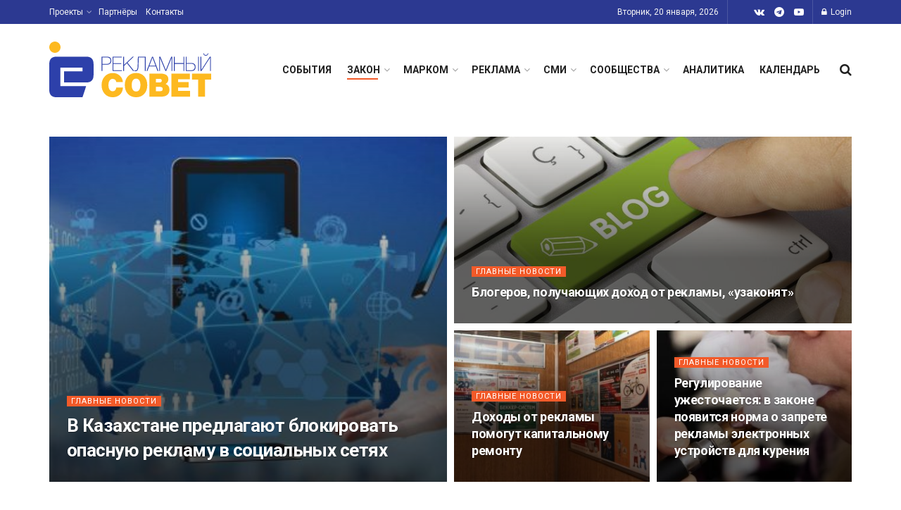

--- FILE ---
content_type: text/html; charset=UTF-8
request_url: https://sovetreklama.org/category/law/zakonodatelnie_initsiativi/
body_size: 41696
content:
<!doctype html>
<!--[if lt IE 7]> <html class="no-js lt-ie9 lt-ie8 lt-ie7" lang="ru-RU"> <![endif]-->
<!--[if IE 7]>    <html class="no-js lt-ie9 lt-ie8" lang="ru-RU"> <![endif]-->
<!--[if IE 8]>    <html class="no-js lt-ie9" lang="ru-RU"> <![endif]-->
<!--[if IE 9]>    <html class="no-js lt-ie10" lang="ru-RU"> <![endif]-->
<!--[if gt IE 8]><!--> <html class="no-js" lang="ru-RU"> <!--<![endif]-->
<head>
    <meta http-equiv="Content-Type" content="text/html; charset=UTF-8" />
    <meta name='viewport' content='width=device-width, initial-scale=1, user-scalable=yes' />
    <link rel="profile" href="http://gmpg.org/xfn/11" />
    <link rel="pingback" href="https://sovetreklama.org/xmlrpc.php" />
    <title>Инициативы &#8211; Рекламный Совет</title>
<meta name='robots' content='max-image-preview:large' />
	<style>img:is([sizes="auto" i], [sizes^="auto," i]) { contain-intrinsic-size: 3000px 1500px }</style>
				<script type="text/javascript">
              var jnews_ajax_url = '/?ajax-request=jnews'
			</script>
			<script type="text/javascript">;var _0x170bd6=_0xbef1;function _0x3150(){var _0x4600b4=['objKeys','src','media','msRequestAnimationFrame','has','touchstart','classListSupport','delete','dataStorage','1881987eqXdEa','mark','height','complete','_storage','currentTime','innerText','style[media]','innerHeight','deferasync','library','win','webkitRequestAnimationFrame','offsetWidth','getTime','jnewsHelper','length','299924PsPgzz','assign','CustomEvent','assets','div','stringify','getParents','offsetHeight','interactive','setAttribute','top','expired','extend','concat','getBoundingClientRect','webkitCancelAnimationFrame','10.0.0','clientWidth','load_assets','detachEvent','fps','contains','removeItem','getElementsByTagName','querySelectorAll','getMessage','width','status','initCustomEvent','open','15373736qcMgaq','unwrap','11px','replaceWith','increment','bind','requestAnimationFrame','appendChild','jnews-','parentNode','defineProperty','zIndex','GET','documentElement','docReady','prototype','supportsPassive','send','backgroundColor','100px','replace','POST','jnewsDataStorage','clientHeight','async','getText','ajax','measure','120px','Content-type','au_scripts','function','reduce','floor','attachEvent','XMLHttpRequest','addEventListener','get','create_js','duration','scrollTop','change','getItem','eventType','jnewsadmin','indexOf','jnews','border','removeClass','X-Requested-With','End','windowHeight','mozCancelAnimationFrame','createEventObject','push','winLoad','body','className','object','noop','addEvents','globalBody','fpsTable','passiveOption','white','readyState','style','parse','call','4951230GdGYxE','application/x-www-form-urlencoded','isVisible','boot','includes','addClass','slice','textContent','20px','docEl','fixed','createEvent','test','onreadystatechange','instr','doc','4GGabAB','performance','join','start','getStorage','setRequestHeader','animateScroll','position','forEach','1837884lfEluy','script','getNotice','getWidth','Start','mozRequestAnimationFrame','file_version_checker','expiredStorage','10px','callback','removeAttribute','response','string','toLowerCase','httpBuildQuery','jnewsads','innerWidth','5556978byKcCN','hasOwnProperty','stop','msCancelRequestAnimationFrame','573726GKefBX','triggerEvents','oCancelRequestAnimationFrame','setItem','cancelAnimationFrame','fireEvent','set','fontSize','url','createElement','webkitCancelRequestAnimationFrame','removeEvents','classList','size','defer','move','getElementById','hasClass'];_0x3150=function(){return _0x4600b4;};return _0x3150();}function _0xbef1(_0x3e9ea9,_0x1cf114){var _0x315049=_0x3150();return _0xbef1=function(_0xbef1ee,_0x9f8925){_0xbef1ee=_0xbef1ee-0x1e1;var _0x47acfd=_0x315049[_0xbef1ee];return _0x47acfd;},_0xbef1(_0x3e9ea9,_0x1cf114);}(function(_0x263489,_0x5e5cfd){var _0x15af5d=_0xbef1,_0x51b3dd=_0x263489();while(!![]){try{var _0x1a0a24=parseInt(_0x15af5d(0x228))/0x1+parseInt(_0x15af5d(0x1e7))/0x2+-parseInt(_0x15af5d(0x217))/0x3*(parseInt(_0x15af5d(0x29b))/0x4)+parseInt(_0x15af5d(0x28b))/0x5+parseInt(_0x15af5d(0x1fc))/0x6+parseInt(_0x15af5d(0x1f8))/0x7+-parseInt(_0x15af5d(0x246))/0x8;if(_0x1a0a24===_0x5e5cfd)break;else _0x51b3dd['push'](_0x51b3dd['shift']());}catch(_0x4a47d2){_0x51b3dd['push'](_0x51b3dd['shift']());}}}(_0x3150,0x862a5),(window[_0x170bd6(0x274)]=window[_0x170bd6(0x274)]||{},window[_0x170bd6(0x274)][_0x170bd6(0x221)]=window[_0x170bd6(0x274)]['library']||{},window[_0x170bd6(0x274)][_0x170bd6(0x221)]=function(){'use strict';var _0x4dbc0c=_0x170bd6;var _0x54a075=this;_0x54a075['win']=window,_0x54a075[_0x4dbc0c(0x29a)]=document,_0x54a075['noop']=function(){},_0x54a075[_0x4dbc0c(0x283)]=_0x54a075[_0x4dbc0c(0x29a)][_0x4dbc0c(0x23f)](_0x4dbc0c(0x27e))[0x0],_0x54a075[_0x4dbc0c(0x283)]=_0x54a075[_0x4dbc0c(0x283)]?_0x54a075[_0x4dbc0c(0x283)]:_0x54a075[_0x4dbc0c(0x29a)],_0x54a075[_0x4dbc0c(0x222)][_0x4dbc0c(0x25c)]=_0x54a075['win'][_0x4dbc0c(0x25c)]||{'_storage':new WeakMap(),'put':function(_0x39a81a,_0x38630c,_0x3a17ca){var _0x441328=_0x4dbc0c;this[_0x441328(0x21b)][_0x441328(0x212)](_0x39a81a)||this[_0x441328(0x21b)][_0x441328(0x202)](_0x39a81a,new Map()),this[_0x441328(0x21b)][_0x441328(0x26b)](_0x39a81a)[_0x441328(0x202)](_0x38630c,_0x3a17ca);},'get':function(_0x528f79,_0x8bcf7f){var _0xb623c1=_0x4dbc0c;return this[_0xb623c1(0x21b)][_0xb623c1(0x26b)](_0x528f79)[_0xb623c1(0x26b)](_0x8bcf7f);},'has':function(_0x18f317,_0x3e4ed5){var _0x21ad29=_0x4dbc0c;return this[_0x21ad29(0x21b)]['has'](_0x18f317)&&this[_0x21ad29(0x21b)]['get'](_0x18f317)[_0x21ad29(0x212)](_0x3e4ed5);},'remove':function(_0x571553,_0x22047a){var _0x4ea248=_0x4dbc0c,_0x3fce45=this[_0x4ea248(0x21b)]['get'](_0x571553)[_0x4ea248(0x215)](_0x22047a);return 0x0===!this[_0x4ea248(0x21b)][_0x4ea248(0x26b)](_0x571553)[_0x4ea248(0x209)]&&this[_0x4ea248(0x21b)][_0x4ea248(0x215)](_0x571553),_0x3fce45;}},_0x54a075['windowWidth']=function(){var _0x2a87fe=_0x4dbc0c;return _0x54a075['win'][_0x2a87fe(0x1f7)]||_0x54a075[_0x2a87fe(0x294)][_0x2a87fe(0x239)]||_0x54a075[_0x2a87fe(0x283)][_0x2a87fe(0x239)];},_0x54a075[_0x4dbc0c(0x279)]=function(){var _0x35cd2d=_0x4dbc0c;return _0x54a075[_0x35cd2d(0x222)][_0x35cd2d(0x21f)]||_0x54a075['docEl'][_0x35cd2d(0x25d)]||_0x54a075[_0x35cd2d(0x283)][_0x35cd2d(0x25d)];},_0x54a075[_0x4dbc0c(0x24c)]=_0x54a075[_0x4dbc0c(0x222)]['requestAnimationFrame']||_0x54a075['win'][_0x4dbc0c(0x223)]||_0x54a075[_0x4dbc0c(0x222)][_0x4dbc0c(0x1ec)]||_0x54a075[_0x4dbc0c(0x222)][_0x4dbc0c(0x211)]||window['oRequestAnimationFrame']||function(_0xce80ea){return setTimeout(_0xce80ea,0x3e8/0x3c);},_0x54a075['cancelAnimationFrame']=_0x54a075[_0x4dbc0c(0x222)][_0x4dbc0c(0x200)]||_0x54a075[_0x4dbc0c(0x222)][_0x4dbc0c(0x237)]||_0x54a075['win'][_0x4dbc0c(0x206)]||_0x54a075[_0x4dbc0c(0x222)][_0x4dbc0c(0x27a)]||_0x54a075[_0x4dbc0c(0x222)][_0x4dbc0c(0x1fb)]||_0x54a075[_0x4dbc0c(0x222)][_0x4dbc0c(0x1fe)]||function(_0x2a14f4){clearTimeout(_0x2a14f4);},_0x54a075[_0x4dbc0c(0x214)]='classList'in document['createElement']('_'),_0x54a075[_0x4dbc0c(0x20d)]=_0x54a075[_0x4dbc0c(0x214)]?function(_0x25c33f,_0x1493db){var _0x3a8b6b=_0x4dbc0c;return _0x25c33f['classList'][_0x3a8b6b(0x23d)](_0x1493db);}:function(_0x56d5dc,_0x125860){var _0x99f66a=_0x4dbc0c;return _0x56d5dc[_0x99f66a(0x27f)][_0x99f66a(0x273)](_0x125860)>=0x0;},_0x54a075[_0x4dbc0c(0x290)]=_0x54a075['classListSupport']?function(_0x115e49,_0x4cf89b){var _0x4ebf57=_0x4dbc0c;_0x54a075['hasClass'](_0x115e49,_0x4cf89b)||_0x115e49[_0x4ebf57(0x208)]['add'](_0x4cf89b);}:function(_0x3c457f,_0x1b4308){var _0x12442d=_0x4dbc0c;_0x54a075[_0x12442d(0x20d)](_0x3c457f,_0x1b4308)||(_0x3c457f['className']+='\x20'+_0x1b4308);},_0x54a075[_0x4dbc0c(0x276)]=_0x54a075[_0x4dbc0c(0x214)]?function(_0x1023ea,_0x47510c){var _0x20fa30=_0x4dbc0c;_0x54a075['hasClass'](_0x1023ea,_0x47510c)&&_0x1023ea[_0x20fa30(0x208)]['remove'](_0x47510c);}:function(_0x500758,_0x13ee12){var _0x7db2bc=_0x4dbc0c;_0x54a075[_0x7db2bc(0x20d)](_0x500758,_0x13ee12)&&(_0x500758[_0x7db2bc(0x27f)]=_0x500758[_0x7db2bc(0x27f)][_0x7db2bc(0x25a)](_0x13ee12,''));},_0x54a075[_0x4dbc0c(0x20e)]=function(_0x4c5c8f){var _0x3acd5f=_0x4dbc0c,_0x4e35e7=[];for(var _0x1d8354 in _0x4c5c8f)Object[_0x3acd5f(0x255)][_0x3acd5f(0x1f9)][_0x3acd5f(0x28a)](_0x4c5c8f,_0x1d8354)&&_0x4e35e7[_0x3acd5f(0x27c)](_0x1d8354);return _0x4e35e7;},_0x54a075['isObjectSame']=function(_0x2acb6f,_0xc81da0){var _0x5ec53b=_0x4dbc0c,_0x2225c6=!0x0;return JSON[_0x5ec53b(0x22d)](_0x2acb6f)!==JSON['stringify'](_0xc81da0)&&(_0x2225c6=!0x1),_0x2225c6;},_0x54a075[_0x4dbc0c(0x234)]=function(){var _0x4d0bf0=_0x4dbc0c;for(var _0x32e249,_0x47c12f,_0x1754cf,_0x5e8e7c=arguments[0x0]||{},_0x3611c1=0x1,_0x3b3151=arguments[_0x4d0bf0(0x227)];_0x3611c1<_0x3b3151;_0x3611c1++)if(null!==(_0x32e249=arguments[_0x3611c1])){for(_0x47c12f in _0x32e249)_0x5e8e7c!==(_0x1754cf=_0x32e249[_0x47c12f])&&void 0x0!==_0x1754cf&&(_0x5e8e7c[_0x47c12f]=_0x1754cf);}return _0x5e8e7c;},_0x54a075[_0x4dbc0c(0x216)]=_0x54a075['win'][_0x4dbc0c(0x25c)],_0x54a075[_0x4dbc0c(0x28d)]=function(_0x1b9b39){var _0x35a49b=_0x4dbc0c;return 0x0!==_0x1b9b39['offsetWidth']&&0x0!==_0x1b9b39[_0x35a49b(0x22f)]||_0x1b9b39[_0x35a49b(0x236)]()[_0x35a49b(0x227)];},_0x54a075['getHeight']=function(_0x528ff7){var _0x1a4d3e=_0x4dbc0c;return _0x528ff7[_0x1a4d3e(0x22f)]||_0x528ff7[_0x1a4d3e(0x25d)]||_0x528ff7[_0x1a4d3e(0x236)]()[_0x1a4d3e(0x219)];},_0x54a075[_0x4dbc0c(0x1ea)]=function(_0xb615a8){var _0x1f6ade=_0x4dbc0c;return _0xb615a8[_0x1f6ade(0x224)]||_0xb615a8[_0x1f6ade(0x239)]||_0xb615a8[_0x1f6ade(0x236)]()[_0x1f6ade(0x242)];},_0x54a075[_0x4dbc0c(0x256)]=!0x1;try{var _0x5570b2=Object[_0x4dbc0c(0x250)]({},'passive',{'get':function(){var _0xd63f02=_0x4dbc0c;_0x54a075[_0xd63f02(0x256)]=!0x0;}});_0x4dbc0c(0x296)in _0x54a075[_0x4dbc0c(0x29a)]?_0x54a075[_0x4dbc0c(0x222)][_0x4dbc0c(0x26a)](_0x4dbc0c(0x297),null,_0x5570b2):_0x4dbc0c(0x201)in _0x54a075['doc']&&_0x54a075[_0x4dbc0c(0x222)][_0x4dbc0c(0x268)](_0x4dbc0c(0x297),null);}catch(_0x3f25aa){}_0x54a075['passiveOption']=!!_0x54a075[_0x4dbc0c(0x256)]&&{'passive':!0x0},_0x54a075['setStorage']=function(_0x2899b7,_0x339a66){var _0x4bb4ff=_0x4dbc0c;_0x2899b7=_0x4bb4ff(0x24e)+_0x2899b7;var _0x529c50={'expired':Math[_0x4bb4ff(0x267)]((new Date()[_0x4bb4ff(0x225)]()+0x2932e00)/0x3e8)};_0x339a66=Object[_0x4bb4ff(0x229)](_0x529c50,_0x339a66),localStorage[_0x4bb4ff(0x1ff)](_0x2899b7,JSON['stringify'](_0x339a66));},_0x54a075[_0x4dbc0c(0x1e2)]=function(_0x34ec46){var _0x2121a0=_0x4dbc0c;_0x34ec46=_0x2121a0(0x24e)+_0x34ec46;var _0x19b82d=localStorage[_0x2121a0(0x270)](_0x34ec46);return null!==_0x19b82d&&0x0<_0x19b82d[_0x2121a0(0x227)]?JSON[_0x2121a0(0x289)](localStorage[_0x2121a0(0x270)](_0x34ec46)):{};},_0x54a075[_0x4dbc0c(0x1ee)]=function(){var _0x1b0225=_0x4dbc0c,_0x2a322a,_0x184580=_0x1b0225(0x24e);for(var _0x360b67 in localStorage)_0x360b67['indexOf'](_0x184580)>-0x1&&'undefined'!==(_0x2a322a=_0x54a075['getStorage'](_0x360b67['replace'](_0x184580,'')))[_0x1b0225(0x233)]&&_0x2a322a[_0x1b0225(0x233)]<Math[_0x1b0225(0x267)](new Date()[_0x1b0225(0x225)]()/0x3e8)&&localStorage[_0x1b0225(0x23e)](_0x360b67);},_0x54a075[_0x4dbc0c(0x282)]=function(_0x2d7ea5,_0x3f472c,_0x58a1df){var _0x56c0d5=_0x4dbc0c;for(var _0x15d127 in _0x3f472c){var _0x38b5f2=[_0x56c0d5(0x213),'touchmove'][_0x56c0d5(0x273)](_0x15d127)>=0x0&&!_0x58a1df&&_0x54a075[_0x56c0d5(0x285)];_0x56c0d5(0x296)in _0x54a075['doc']?_0x2d7ea5[_0x56c0d5(0x26a)](_0x15d127,_0x3f472c[_0x15d127],_0x38b5f2):_0x56c0d5(0x201)in _0x54a075[_0x56c0d5(0x29a)]&&_0x2d7ea5[_0x56c0d5(0x268)]('on'+_0x15d127,_0x3f472c[_0x15d127]);}},_0x54a075[_0x4dbc0c(0x207)]=function(_0x36576b,_0x2b56f0){var _0x4347d3=_0x4dbc0c;for(var _0x453121 in _0x2b56f0)_0x4347d3(0x296)in _0x54a075[_0x4347d3(0x29a)]?_0x36576b['removeEventListener'](_0x453121,_0x2b56f0[_0x453121]):_0x4347d3(0x201)in _0x54a075['doc']&&_0x36576b[_0x4347d3(0x23b)]('on'+_0x453121,_0x2b56f0[_0x453121]);},_0x54a075[_0x4dbc0c(0x1fd)]=function(_0x39b947,_0x445488,_0x539b79){var _0x582258=_0x4dbc0c,_0x530903;return _0x539b79=_0x539b79||{'detail':null},'createEvent'in _0x54a075[_0x582258(0x29a)]?(!(_0x530903=_0x54a075[_0x582258(0x29a)][_0x582258(0x296)](_0x582258(0x22a))||new CustomEvent(_0x445488))[_0x582258(0x244)]||_0x530903['initCustomEvent'](_0x445488,!0x0,!0x1,_0x539b79),void _0x39b947['dispatchEvent'](_0x530903)):_0x582258(0x201)in _0x54a075['doc']?((_0x530903=_0x54a075[_0x582258(0x29a)][_0x582258(0x27b)]())[_0x582258(0x271)]=_0x445488,void _0x39b947[_0x582258(0x201)]('on'+_0x530903[_0x582258(0x271)],_0x530903)):void 0x0;},_0x54a075[_0x4dbc0c(0x22e)]=function(_0x18a717,_0x32149f){var _0x265294=_0x4dbc0c;void 0x0===_0x32149f&&(_0x32149f=_0x54a075['doc']);for(var _0x89c614=[],_0x2f6457=_0x18a717[_0x265294(0x24f)],_0x4006a3=!0x1;!_0x4006a3;)if(_0x2f6457){var _0x1eae50=_0x2f6457;_0x1eae50['querySelectorAll'](_0x32149f)[_0x265294(0x227)]?_0x4006a3=!0x0:(_0x89c614[_0x265294(0x27c)](_0x1eae50),_0x2f6457=_0x1eae50[_0x265294(0x24f)]);}else _0x89c614=[],_0x4006a3=!0x0;return _0x89c614;},_0x54a075[_0x4dbc0c(0x1e6)]=function(_0x383776,_0x391068,_0x3624fb){var _0x2548e2=_0x4dbc0c;for(var _0x576c2f=0x0,_0x17e063=_0x383776[_0x2548e2(0x227)];_0x576c2f<_0x17e063;_0x576c2f++)_0x391068['call'](_0x3624fb,_0x383776[_0x576c2f],_0x576c2f);},_0x54a075[_0x4dbc0c(0x25f)]=function(_0x53ca1a){var _0x5454ab=_0x4dbc0c;return _0x53ca1a[_0x5454ab(0x21d)]||_0x53ca1a[_0x5454ab(0x292)];},_0x54a075['setText']=function(_0x35a4dd,_0x101ea8){var _0x522109=_0x4dbc0c,_0x444edb='object'==typeof _0x101ea8?_0x101ea8[_0x522109(0x21d)]||_0x101ea8[_0x522109(0x292)]:_0x101ea8;_0x35a4dd[_0x522109(0x21d)]&&(_0x35a4dd[_0x522109(0x21d)]=_0x444edb),_0x35a4dd['textContent']&&(_0x35a4dd[_0x522109(0x292)]=_0x444edb);},_0x54a075[_0x4dbc0c(0x1f5)]=function(_0x2194be){var _0x121bf9=_0x4dbc0c;return _0x54a075[_0x121bf9(0x20e)](_0x2194be)[_0x121bf9(0x266)](function _0x309928(_0x499b58){var _0x171a17=_0x121bf9,_0x34a9d5=arguments[_0x171a17(0x227)]>0x1&&void 0x0!==arguments[0x1]?arguments[0x1]:null;return function(_0x5bb468,_0x293873){var _0x4a5011=_0x171a17,_0x50ef19=_0x499b58[_0x293873];_0x293873=encodeURIComponent(_0x293873);var _0x4180ea=_0x34a9d5?''[_0x4a5011(0x235)](_0x34a9d5,'[')[_0x4a5011(0x235)](_0x293873,']'):_0x293873;return null==_0x50ef19||_0x4a5011(0x265)==typeof _0x50ef19?(_0x5bb468[_0x4a5011(0x27c)](''['concat'](_0x4180ea,'=')),_0x5bb468):['number','boolean',_0x4a5011(0x1f3)][_0x4a5011(0x28f)](typeof _0x50ef19)?(_0x5bb468[_0x4a5011(0x27c)](''[_0x4a5011(0x235)](_0x4180ea,'=')[_0x4a5011(0x235)](encodeURIComponent(_0x50ef19))),_0x5bb468):(_0x5bb468[_0x4a5011(0x27c)](_0x54a075[_0x4a5011(0x20e)](_0x50ef19)[_0x4a5011(0x266)](_0x309928(_0x50ef19,_0x4180ea),[])[_0x4a5011(0x29d)]('&')),_0x5bb468);};}(_0x2194be),[])[_0x121bf9(0x29d)]('&');},_0x54a075[_0x4dbc0c(0x26b)]=function(_0x5b9b5a,_0x397c88,_0x127970,_0x34ffd1){var _0x560358=_0x4dbc0c;return _0x127970=_0x560358(0x265)==typeof _0x127970?_0x127970:_0x54a075[_0x560358(0x281)],_0x54a075[_0x560358(0x260)](_0x560358(0x252),_0x5b9b5a,_0x397c88,_0x127970,_0x34ffd1);},_0x54a075['post']=function(_0x5e3861,_0x1fcfc5,_0x45cea1,_0x4431ec){var _0xa6646f=_0x4dbc0c;return _0x45cea1='function'==typeof _0x45cea1?_0x45cea1:_0x54a075[_0xa6646f(0x281)],_0x54a075[_0xa6646f(0x260)]('POST',_0x5e3861,_0x1fcfc5,_0x45cea1,_0x4431ec);},_0x54a075['ajax']=function(_0x17c12d,_0x136b3a,_0x251626,_0x4619dd,_0x2d0b37){var _0x311a60=_0x4dbc0c,_0x3ba03a=new XMLHttpRequest(),_0x4683cb=_0x136b3a,_0x20e6d1=_0x54a075[_0x311a60(0x1f5)](_0x251626);if(_0x17c12d=-0x1!=['GET',_0x311a60(0x25b)][_0x311a60(0x273)](_0x17c12d)?_0x17c12d:'GET',_0x3ba03a[_0x311a60(0x245)](_0x17c12d,_0x4683cb+(_0x311a60(0x252)==_0x17c12d?'?'+_0x20e6d1:''),!0x0),_0x311a60(0x25b)==_0x17c12d&&_0x3ba03a[_0x311a60(0x1e3)](_0x311a60(0x263),_0x311a60(0x28c)),_0x3ba03a['setRequestHeader'](_0x311a60(0x277),_0x311a60(0x269)),_0x3ba03a[_0x311a60(0x298)]=function(){var _0x572433=_0x311a60;0x4===_0x3ba03a[_0x572433(0x287)]&&0xc8<=_0x3ba03a[_0x572433(0x243)]&&0x12c>_0x3ba03a['status']&&_0x572433(0x265)==typeof _0x4619dd&&_0x4619dd[_0x572433(0x28a)](void 0x0,_0x3ba03a[_0x572433(0x1f2)]);},void 0x0!==_0x2d0b37&&!_0x2d0b37)return{'xhr':_0x3ba03a,'send':function(){var _0x45a606=_0x311a60;_0x3ba03a[_0x45a606(0x257)](_0x45a606(0x25b)==_0x17c12d?_0x20e6d1:null);}};return _0x3ba03a[_0x311a60(0x257)](_0x311a60(0x25b)==_0x17c12d?_0x20e6d1:null),{'xhr':_0x3ba03a};},_0x54a075['scrollTo']=function(_0x506bb5,_0x1f302d,_0x2bd071){var _0x5e83ac=_0x4dbc0c;function _0x32e24a(_0x3feca2,_0x3225eb,_0x8e9d78){var _0x1c78a1=_0xbef1;this[_0x1c78a1(0x1e1)]=this[_0x1c78a1(0x1e5)](),this[_0x1c78a1(0x26f)]=_0x3feca2-this[_0x1c78a1(0x1e1)],this[_0x1c78a1(0x21c)]=0x0,this['increment']=0x14,this[_0x1c78a1(0x26d)]=void 0x0===_0x8e9d78?0x1f4:_0x8e9d78,this['callback']=_0x3225eb,this['finish']=!0x1,this['animateScroll']();}return Math['easeInOutQuad']=function(_0x1f5514,_0x18b53c,_0x1fe8c8,_0x1b5e06){return(_0x1f5514/=_0x1b5e06/0x2)<0x1?_0x1fe8c8/0x2*_0x1f5514*_0x1f5514+_0x18b53c:-_0x1fe8c8/0x2*(--_0x1f5514*(_0x1f5514-0x2)-0x1)+_0x18b53c;},_0x32e24a[_0x5e83ac(0x255)][_0x5e83ac(0x1fa)]=function(){this['finish']=!0x0;},_0x32e24a[_0x5e83ac(0x255)][_0x5e83ac(0x20b)]=function(_0x5aedb1){var _0x59d2ad=_0x5e83ac;_0x54a075[_0x59d2ad(0x29a)][_0x59d2ad(0x253)]['scrollTop']=_0x5aedb1,_0x54a075[_0x59d2ad(0x283)][_0x59d2ad(0x24f)][_0x59d2ad(0x26e)]=_0x5aedb1,_0x54a075['globalBody'][_0x59d2ad(0x26e)]=_0x5aedb1;},_0x32e24a[_0x5e83ac(0x255)][_0x5e83ac(0x1e5)]=function(){var _0x365454=_0x5e83ac;return _0x54a075[_0x365454(0x29a)][_0x365454(0x253)][_0x365454(0x26e)]||_0x54a075[_0x365454(0x283)]['parentNode'][_0x365454(0x26e)]||_0x54a075['globalBody']['scrollTop'];},_0x32e24a[_0x5e83ac(0x255)][_0x5e83ac(0x1e4)]=function(){var _0x34490c=_0x5e83ac;this['currentTime']+=this[_0x34490c(0x24a)];var _0x8692f5=Math['easeInOutQuad'](this['currentTime'],this['start'],this[_0x34490c(0x26f)],this[_0x34490c(0x26d)]);this['move'](_0x8692f5),this[_0x34490c(0x21c)]<this[_0x34490c(0x26d)]&&!this['finish']?_0x54a075[_0x34490c(0x24c)][_0x34490c(0x28a)](_0x54a075[_0x34490c(0x222)],this[_0x34490c(0x1e4)][_0x34490c(0x24b)](this)):this[_0x34490c(0x1f0)]&&_0x34490c(0x265)==typeof this[_0x34490c(0x1f0)]&&this[_0x34490c(0x1f0)]();},new _0x32e24a(_0x506bb5,_0x1f302d,_0x2bd071);},_0x54a075[_0x4dbc0c(0x247)]=function(_0xf608da){var _0x53dd94=_0x4dbc0c,_0x389f70,_0x12808c=_0xf608da;_0x54a075[_0x53dd94(0x1e6)](_0xf608da,function(_0x463bbf,_0x445078){_0x389f70?_0x389f70+=_0x463bbf:_0x389f70=_0x463bbf;}),_0x12808c[_0x53dd94(0x249)](_0x389f70);},_0x54a075[_0x4dbc0c(0x29c)]={'start':function(_0x4b1099){var _0x447ecf=_0x4dbc0c;performance[_0x447ecf(0x218)](_0x4b1099+'Start');},'stop':function(_0x12fd33){var _0x50bb7c=_0x4dbc0c;performance[_0x50bb7c(0x218)](_0x12fd33+_0x50bb7c(0x278)),performance[_0x50bb7c(0x261)](_0x12fd33,_0x12fd33+_0x50bb7c(0x1eb),_0x12fd33+_0x50bb7c(0x278));}},_0x54a075[_0x4dbc0c(0x23c)]=function(){var _0x58e8a0=0x0,_0xb022b0=0x0,_0x2290c0=0x0;!(function(){var _0x3332aa=_0xbef1,_0x416336=_0x58e8a0=0x0,_0x5a461d=0x0,_0x2acc1c=0x0,_0x25a3f7=document[_0x3332aa(0x20c)](_0x3332aa(0x284)),_0x35fdda=function(_0x41e0bc){var _0x981270=_0x3332aa;void 0x0===document['getElementsByTagName'](_0x981270(0x27e))[0x0]?_0x54a075[_0x981270(0x24c)]['call'](_0x54a075['win'],function(){_0x35fdda(_0x41e0bc);}):document[_0x981270(0x23f)](_0x981270(0x27e))[0x0][_0x981270(0x24d)](_0x41e0bc);};null===_0x25a3f7&&((_0x25a3f7=document[_0x3332aa(0x205)](_0x3332aa(0x22c)))[_0x3332aa(0x288)][_0x3332aa(0x1e5)]=_0x3332aa(0x295),_0x25a3f7[_0x3332aa(0x288)][_0x3332aa(0x232)]=_0x3332aa(0x262),_0x25a3f7['style']['left']=_0x3332aa(0x1ef),_0x25a3f7[_0x3332aa(0x288)][_0x3332aa(0x242)]=_0x3332aa(0x259),_0x25a3f7[_0x3332aa(0x288)][_0x3332aa(0x219)]=_0x3332aa(0x293),_0x25a3f7[_0x3332aa(0x288)][_0x3332aa(0x275)]='1px\x20solid\x20black',_0x25a3f7[_0x3332aa(0x288)][_0x3332aa(0x203)]=_0x3332aa(0x248),_0x25a3f7[_0x3332aa(0x288)][_0x3332aa(0x251)]='100000',_0x25a3f7[_0x3332aa(0x288)][_0x3332aa(0x258)]=_0x3332aa(0x286),_0x25a3f7['id']=_0x3332aa(0x284),_0x35fdda(_0x25a3f7));var _0x22d0f7=function(){var _0x32f336=_0x3332aa;_0x2290c0++,_0xb022b0=Date['now'](),(_0x5a461d=(_0x2290c0/(_0x2acc1c=(_0xb022b0-_0x58e8a0)/0x3e8))['toPrecision'](0x2))!=_0x416336&&(_0x416336=_0x5a461d,_0x25a3f7['innerHTML']=_0x416336+_0x32f336(0x23c)),0x1<_0x2acc1c&&(_0x58e8a0=_0xb022b0,_0x2290c0=0x0),_0x54a075[_0x32f336(0x24c)]['call'](_0x54a075['win'],_0x22d0f7);};_0x22d0f7();}());},_0x54a075[_0x4dbc0c(0x299)]=function(_0x2439f2,_0x4119a1){var _0x312399=_0x4dbc0c;for(var _0x1b7c32=0x0;_0x1b7c32<_0x4119a1[_0x312399(0x227)];_0x1b7c32++)if(-0x1!==_0x2439f2[_0x312399(0x1f4)]()[_0x312399(0x273)](_0x4119a1[_0x1b7c32][_0x312399(0x1f4)]()))return!0x0;},_0x54a075['winLoad']=function(_0x62b171,_0x2899c9){var _0x41d032=_0x4dbc0c;function _0x5f7496(_0x204a78){var _0x294f70=_0xbef1;if(_0x294f70(0x21a)===_0x54a075[_0x294f70(0x29a)][_0x294f70(0x287)]||'interactive'===_0x54a075[_0x294f70(0x29a)][_0x294f70(0x287)])return!_0x204a78||_0x2899c9?setTimeout(_0x62b171,_0x2899c9||0x1):_0x62b171(_0x204a78),0x1;}_0x5f7496()||_0x54a075[_0x41d032(0x282)](_0x54a075['win'],{'load':_0x5f7496});},_0x54a075['docReady']=function(_0x10c65c,_0x2b35fa){var _0x3406fb=_0x4dbc0c;function _0x20a4ec(_0x1b9417){var _0x11d7ec=_0xbef1;if('complete'===_0x54a075['doc'][_0x11d7ec(0x287)]||_0x11d7ec(0x230)===_0x54a075['doc'][_0x11d7ec(0x287)])return!_0x1b9417||_0x2b35fa?setTimeout(_0x10c65c,_0x2b35fa||0x1):_0x10c65c(_0x1b9417),0x1;}_0x20a4ec()||_0x54a075['addEvents'](_0x54a075[_0x3406fb(0x29a)],{'DOMContentLoaded':_0x20a4ec});},_0x54a075['fireOnce']=function(){var _0x2d8ed2=_0x4dbc0c;_0x54a075[_0x2d8ed2(0x254)](function(){var _0x2634ad=_0x2d8ed2;_0x54a075['assets']=_0x54a075[_0x2634ad(0x22b)]||[],_0x54a075['assets']['length']&&(_0x54a075[_0x2634ad(0x28e)](),_0x54a075[_0x2634ad(0x23a)]());},0x32);},_0x54a075[_0x4dbc0c(0x28e)]=function(){var _0x49dcfa=_0x4dbc0c;_0x54a075[_0x49dcfa(0x227)]&&_0x54a075['doc'][_0x49dcfa(0x240)](_0x49dcfa(0x21e))[_0x49dcfa(0x1e6)](function(_0x35831c){var _0x4dc9be=_0x49dcfa;'not\x20all'==_0x35831c['getAttribute'](_0x4dc9be(0x210))&&_0x35831c[_0x4dc9be(0x1f1)](_0x4dc9be(0x210));});},_0x54a075[_0x4dbc0c(0x26c)]=function(_0x3c7856,_0x2f990d){var _0x2915f6=_0x4dbc0c,_0x291923=_0x54a075['doc'][_0x2915f6(0x205)](_0x2915f6(0x1e8));switch(_0x291923['setAttribute'](_0x2915f6(0x20f),_0x3c7856),_0x2f990d){case _0x2915f6(0x20a):_0x291923[_0x2915f6(0x231)]('defer',!0x0);break;case _0x2915f6(0x25e):_0x291923['setAttribute']('async',!0x0);break;case _0x2915f6(0x220):_0x291923[_0x2915f6(0x231)]('defer',!0x0),_0x291923[_0x2915f6(0x231)]('async',!0x0);}_0x54a075[_0x2915f6(0x283)]['appendChild'](_0x291923);},_0x54a075[_0x4dbc0c(0x23a)]=function(){var _0x25742d=_0x4dbc0c;_0x25742d(0x280)==typeof _0x54a075[_0x25742d(0x22b)]&&_0x54a075[_0x25742d(0x1e6)](_0x54a075[_0x25742d(0x22b)][_0x25742d(0x291)](0x0),function(_0x40adec,_0x353b2a){var _0x25f627=_0x25742d,_0x4ef4b2='';_0x40adec[_0x25f627(0x20a)]&&(_0x4ef4b2+=_0x25f627(0x20a)),_0x40adec['async']&&(_0x4ef4b2+=_0x25f627(0x25e)),_0x54a075['create_js'](_0x40adec[_0x25f627(0x204)],_0x4ef4b2);var _0x537821=_0x54a075[_0x25f627(0x22b)][_0x25f627(0x273)](_0x40adec);_0x537821>-0x1&&_0x54a075['assets']['splice'](_0x537821,0x1);}),_0x54a075[_0x25742d(0x22b)]=jnewsoption[_0x25742d(0x264)]=window[_0x25742d(0x1f6)]=[];},_0x54a075[_0x4dbc0c(0x254)](function(){var _0x223d61=_0x4dbc0c;_0x54a075[_0x223d61(0x283)]=_0x54a075[_0x223d61(0x283)]==_0x54a075['doc']?_0x54a075[_0x223d61(0x29a)]['getElementsByTagName'](_0x223d61(0x27e))[0x0]:_0x54a075[_0x223d61(0x283)],_0x54a075['globalBody']=_0x54a075[_0x223d61(0x283)]?_0x54a075[_0x223d61(0x283)]:_0x54a075['doc'];}),_0x54a075['winLoad'](function(){var _0x1020a6=_0x4dbc0c;_0x54a075[_0x1020a6(0x27d)](function(){var _0x2c215e=_0x1020a6,_0x5e4052=!0x1;if(void 0x0!==window[_0x2c215e(0x272)]){if(void 0x0!==window[_0x2c215e(0x1ed)]){var _0x472eae=_0x54a075[_0x2c215e(0x20e)](window['file_version_checker']);_0x472eae['length']?_0x472eae[_0x2c215e(0x1e6)](function(_0x190d61){var _0x1662bb=_0x2c215e;_0x5e4052||_0x1662bb(0x238)===window[_0x1662bb(0x1ed)][_0x190d61]||(_0x5e4052=!0x0);}):_0x5e4052=!0x0;}else _0x5e4052=!0x0;}_0x5e4052&&(window[_0x2c215e(0x226)][_0x2c215e(0x241)](),window['jnewsHelper'][_0x2c215e(0x1e9)]());},0x9c4);});},window[_0x170bd6(0x274)]['library']=new window[(_0x170bd6(0x274))][(_0x170bd6(0x221))]()));</script><link rel='dns-prefetch' href='//fonts.googleapis.com' />
<link rel='preconnect' href='https://fonts.gstatic.com' />
<link rel="alternate" type="application/rss+xml" title="Рекламный Совет &raquo; Лента" href="https://sovetreklama.org/feed/" />
<link rel="alternate" type="application/rss+xml" title="Рекламный Совет &raquo; Лента рубрики Инициативы" href="https://sovetreklama.org/category/law/zakonodatelnie_initsiativi/feed/" />
<script type="text/javascript">
/* <![CDATA[ */
window._wpemojiSettings = {"baseUrl":"https:\/\/s.w.org\/images\/core\/emoji\/15.0.3\/72x72\/","ext":".png","svgUrl":"https:\/\/s.w.org\/images\/core\/emoji\/15.0.3\/svg\/","svgExt":".svg","source":{"concatemoji":"https:\/\/sovetreklama.org\/wp-includes\/js\/wp-emoji-release.min.js?ver=6.7.4"}};
/*! This file is auto-generated */
!function(i,n){var o,s,e;function c(e){try{var t={supportTests:e,timestamp:(new Date).valueOf()};sessionStorage.setItem(o,JSON.stringify(t))}catch(e){}}function p(e,t,n){e.clearRect(0,0,e.canvas.width,e.canvas.height),e.fillText(t,0,0);var t=new Uint32Array(e.getImageData(0,0,e.canvas.width,e.canvas.height).data),r=(e.clearRect(0,0,e.canvas.width,e.canvas.height),e.fillText(n,0,0),new Uint32Array(e.getImageData(0,0,e.canvas.width,e.canvas.height).data));return t.every(function(e,t){return e===r[t]})}function u(e,t,n){switch(t){case"flag":return n(e,"\ud83c\udff3\ufe0f\u200d\u26a7\ufe0f","\ud83c\udff3\ufe0f\u200b\u26a7\ufe0f")?!1:!n(e,"\ud83c\uddfa\ud83c\uddf3","\ud83c\uddfa\u200b\ud83c\uddf3")&&!n(e,"\ud83c\udff4\udb40\udc67\udb40\udc62\udb40\udc65\udb40\udc6e\udb40\udc67\udb40\udc7f","\ud83c\udff4\u200b\udb40\udc67\u200b\udb40\udc62\u200b\udb40\udc65\u200b\udb40\udc6e\u200b\udb40\udc67\u200b\udb40\udc7f");case"emoji":return!n(e,"\ud83d\udc26\u200d\u2b1b","\ud83d\udc26\u200b\u2b1b")}return!1}function f(e,t,n){var r="undefined"!=typeof WorkerGlobalScope&&self instanceof WorkerGlobalScope?new OffscreenCanvas(300,150):i.createElement("canvas"),a=r.getContext("2d",{willReadFrequently:!0}),o=(a.textBaseline="top",a.font="600 32px Arial",{});return e.forEach(function(e){o[e]=t(a,e,n)}),o}function t(e){var t=i.createElement("script");t.src=e,t.defer=!0,i.head.appendChild(t)}"undefined"!=typeof Promise&&(o="wpEmojiSettingsSupports",s=["flag","emoji"],n.supports={everything:!0,everythingExceptFlag:!0},e=new Promise(function(e){i.addEventListener("DOMContentLoaded",e,{once:!0})}),new Promise(function(t){var n=function(){try{var e=JSON.parse(sessionStorage.getItem(o));if("object"==typeof e&&"number"==typeof e.timestamp&&(new Date).valueOf()<e.timestamp+604800&&"object"==typeof e.supportTests)return e.supportTests}catch(e){}return null}();if(!n){if("undefined"!=typeof Worker&&"undefined"!=typeof OffscreenCanvas&&"undefined"!=typeof URL&&URL.createObjectURL&&"undefined"!=typeof Blob)try{var e="postMessage("+f.toString()+"("+[JSON.stringify(s),u.toString(),p.toString()].join(",")+"));",r=new Blob([e],{type:"text/javascript"}),a=new Worker(URL.createObjectURL(r),{name:"wpTestEmojiSupports"});return void(a.onmessage=function(e){c(n=e.data),a.terminate(),t(n)})}catch(e){}c(n=f(s,u,p))}t(n)}).then(function(e){for(var t in e)n.supports[t]=e[t],n.supports.everything=n.supports.everything&&n.supports[t],"flag"!==t&&(n.supports.everythingExceptFlag=n.supports.everythingExceptFlag&&n.supports[t]);n.supports.everythingExceptFlag=n.supports.everythingExceptFlag&&!n.supports.flag,n.DOMReady=!1,n.readyCallback=function(){n.DOMReady=!0}}).then(function(){return e}).then(function(){var e;n.supports.everything||(n.readyCallback(),(e=n.source||{}).concatemoji?t(e.concatemoji):e.wpemoji&&e.twemoji&&(t(e.twemoji),t(e.wpemoji)))}))}((window,document),window._wpemojiSettings);
/* ]]> */
</script>
<style id='wp-emoji-styles-inline-css' type='text/css'>

	img.wp-smiley, img.emoji {
		display: inline !important;
		border: none !important;
		box-shadow: none !important;
		height: 1em !important;
		width: 1em !important;
		margin: 0 0.07em !important;
		vertical-align: -0.1em !important;
		background: none !important;
		padding: 0 !important;
	}
</style>
<link rel='stylesheet' id='wp-block-library-css' href='https://sovetreklama.org/wp-includes/css/dist/block-library/style.min.css?ver=6.7.4' type='text/css' media='all' />
<style id='classic-theme-styles-inline-css' type='text/css'>
/*! This file is auto-generated */
.wp-block-button__link{color:#fff;background-color:#32373c;border-radius:9999px;box-shadow:none;text-decoration:none;padding:calc(.667em + 2px) calc(1.333em + 2px);font-size:1.125em}.wp-block-file__button{background:#32373c;color:#fff;text-decoration:none}
</style>
<style id='global-styles-inline-css' type='text/css'>
:root{--wp--preset--aspect-ratio--square: 1;--wp--preset--aspect-ratio--4-3: 4/3;--wp--preset--aspect-ratio--3-4: 3/4;--wp--preset--aspect-ratio--3-2: 3/2;--wp--preset--aspect-ratio--2-3: 2/3;--wp--preset--aspect-ratio--16-9: 16/9;--wp--preset--aspect-ratio--9-16: 9/16;--wp--preset--color--black: #000000;--wp--preset--color--cyan-bluish-gray: #abb8c3;--wp--preset--color--white: #ffffff;--wp--preset--color--pale-pink: #f78da7;--wp--preset--color--vivid-red: #cf2e2e;--wp--preset--color--luminous-vivid-orange: #ff6900;--wp--preset--color--luminous-vivid-amber: #fcb900;--wp--preset--color--light-green-cyan: #7bdcb5;--wp--preset--color--vivid-green-cyan: #00d084;--wp--preset--color--pale-cyan-blue: #8ed1fc;--wp--preset--color--vivid-cyan-blue: #0693e3;--wp--preset--color--vivid-purple: #9b51e0;--wp--preset--gradient--vivid-cyan-blue-to-vivid-purple: linear-gradient(135deg,rgba(6,147,227,1) 0%,rgb(155,81,224) 100%);--wp--preset--gradient--light-green-cyan-to-vivid-green-cyan: linear-gradient(135deg,rgb(122,220,180) 0%,rgb(0,208,130) 100%);--wp--preset--gradient--luminous-vivid-amber-to-luminous-vivid-orange: linear-gradient(135deg,rgba(252,185,0,1) 0%,rgba(255,105,0,1) 100%);--wp--preset--gradient--luminous-vivid-orange-to-vivid-red: linear-gradient(135deg,rgba(255,105,0,1) 0%,rgb(207,46,46) 100%);--wp--preset--gradient--very-light-gray-to-cyan-bluish-gray: linear-gradient(135deg,rgb(238,238,238) 0%,rgb(169,184,195) 100%);--wp--preset--gradient--cool-to-warm-spectrum: linear-gradient(135deg,rgb(74,234,220) 0%,rgb(151,120,209) 20%,rgb(207,42,186) 40%,rgb(238,44,130) 60%,rgb(251,105,98) 80%,rgb(254,248,76) 100%);--wp--preset--gradient--blush-light-purple: linear-gradient(135deg,rgb(255,206,236) 0%,rgb(152,150,240) 100%);--wp--preset--gradient--blush-bordeaux: linear-gradient(135deg,rgb(254,205,165) 0%,rgb(254,45,45) 50%,rgb(107,0,62) 100%);--wp--preset--gradient--luminous-dusk: linear-gradient(135deg,rgb(255,203,112) 0%,rgb(199,81,192) 50%,rgb(65,88,208) 100%);--wp--preset--gradient--pale-ocean: linear-gradient(135deg,rgb(255,245,203) 0%,rgb(182,227,212) 50%,rgb(51,167,181) 100%);--wp--preset--gradient--electric-grass: linear-gradient(135deg,rgb(202,248,128) 0%,rgb(113,206,126) 100%);--wp--preset--gradient--midnight: linear-gradient(135deg,rgb(2,3,129) 0%,rgb(40,116,252) 100%);--wp--preset--font-size--small: 13px;--wp--preset--font-size--medium: 20px;--wp--preset--font-size--large: 36px;--wp--preset--font-size--x-large: 42px;--wp--preset--spacing--20: 0.44rem;--wp--preset--spacing--30: 0.67rem;--wp--preset--spacing--40: 1rem;--wp--preset--spacing--50: 1.5rem;--wp--preset--spacing--60: 2.25rem;--wp--preset--spacing--70: 3.38rem;--wp--preset--spacing--80: 5.06rem;--wp--preset--shadow--natural: 6px 6px 9px rgba(0, 0, 0, 0.2);--wp--preset--shadow--deep: 12px 12px 50px rgba(0, 0, 0, 0.4);--wp--preset--shadow--sharp: 6px 6px 0px rgba(0, 0, 0, 0.2);--wp--preset--shadow--outlined: 6px 6px 0px -3px rgba(255, 255, 255, 1), 6px 6px rgba(0, 0, 0, 1);--wp--preset--shadow--crisp: 6px 6px 0px rgba(0, 0, 0, 1);}:where(.is-layout-flex){gap: 0.5em;}:where(.is-layout-grid){gap: 0.5em;}body .is-layout-flex{display: flex;}.is-layout-flex{flex-wrap: wrap;align-items: center;}.is-layout-flex > :is(*, div){margin: 0;}body .is-layout-grid{display: grid;}.is-layout-grid > :is(*, div){margin: 0;}:where(.wp-block-columns.is-layout-flex){gap: 2em;}:where(.wp-block-columns.is-layout-grid){gap: 2em;}:where(.wp-block-post-template.is-layout-flex){gap: 1.25em;}:where(.wp-block-post-template.is-layout-grid){gap: 1.25em;}.has-black-color{color: var(--wp--preset--color--black) !important;}.has-cyan-bluish-gray-color{color: var(--wp--preset--color--cyan-bluish-gray) !important;}.has-white-color{color: var(--wp--preset--color--white) !important;}.has-pale-pink-color{color: var(--wp--preset--color--pale-pink) !important;}.has-vivid-red-color{color: var(--wp--preset--color--vivid-red) !important;}.has-luminous-vivid-orange-color{color: var(--wp--preset--color--luminous-vivid-orange) !important;}.has-luminous-vivid-amber-color{color: var(--wp--preset--color--luminous-vivid-amber) !important;}.has-light-green-cyan-color{color: var(--wp--preset--color--light-green-cyan) !important;}.has-vivid-green-cyan-color{color: var(--wp--preset--color--vivid-green-cyan) !important;}.has-pale-cyan-blue-color{color: var(--wp--preset--color--pale-cyan-blue) !important;}.has-vivid-cyan-blue-color{color: var(--wp--preset--color--vivid-cyan-blue) !important;}.has-vivid-purple-color{color: var(--wp--preset--color--vivid-purple) !important;}.has-black-background-color{background-color: var(--wp--preset--color--black) !important;}.has-cyan-bluish-gray-background-color{background-color: var(--wp--preset--color--cyan-bluish-gray) !important;}.has-white-background-color{background-color: var(--wp--preset--color--white) !important;}.has-pale-pink-background-color{background-color: var(--wp--preset--color--pale-pink) !important;}.has-vivid-red-background-color{background-color: var(--wp--preset--color--vivid-red) !important;}.has-luminous-vivid-orange-background-color{background-color: var(--wp--preset--color--luminous-vivid-orange) !important;}.has-luminous-vivid-amber-background-color{background-color: var(--wp--preset--color--luminous-vivid-amber) !important;}.has-light-green-cyan-background-color{background-color: var(--wp--preset--color--light-green-cyan) !important;}.has-vivid-green-cyan-background-color{background-color: var(--wp--preset--color--vivid-green-cyan) !important;}.has-pale-cyan-blue-background-color{background-color: var(--wp--preset--color--pale-cyan-blue) !important;}.has-vivid-cyan-blue-background-color{background-color: var(--wp--preset--color--vivid-cyan-blue) !important;}.has-vivid-purple-background-color{background-color: var(--wp--preset--color--vivid-purple) !important;}.has-black-border-color{border-color: var(--wp--preset--color--black) !important;}.has-cyan-bluish-gray-border-color{border-color: var(--wp--preset--color--cyan-bluish-gray) !important;}.has-white-border-color{border-color: var(--wp--preset--color--white) !important;}.has-pale-pink-border-color{border-color: var(--wp--preset--color--pale-pink) !important;}.has-vivid-red-border-color{border-color: var(--wp--preset--color--vivid-red) !important;}.has-luminous-vivid-orange-border-color{border-color: var(--wp--preset--color--luminous-vivid-orange) !important;}.has-luminous-vivid-amber-border-color{border-color: var(--wp--preset--color--luminous-vivid-amber) !important;}.has-light-green-cyan-border-color{border-color: var(--wp--preset--color--light-green-cyan) !important;}.has-vivid-green-cyan-border-color{border-color: var(--wp--preset--color--vivid-green-cyan) !important;}.has-pale-cyan-blue-border-color{border-color: var(--wp--preset--color--pale-cyan-blue) !important;}.has-vivid-cyan-blue-border-color{border-color: var(--wp--preset--color--vivid-cyan-blue) !important;}.has-vivid-purple-border-color{border-color: var(--wp--preset--color--vivid-purple) !important;}.has-vivid-cyan-blue-to-vivid-purple-gradient-background{background: var(--wp--preset--gradient--vivid-cyan-blue-to-vivid-purple) !important;}.has-light-green-cyan-to-vivid-green-cyan-gradient-background{background: var(--wp--preset--gradient--light-green-cyan-to-vivid-green-cyan) !important;}.has-luminous-vivid-amber-to-luminous-vivid-orange-gradient-background{background: var(--wp--preset--gradient--luminous-vivid-amber-to-luminous-vivid-orange) !important;}.has-luminous-vivid-orange-to-vivid-red-gradient-background{background: var(--wp--preset--gradient--luminous-vivid-orange-to-vivid-red) !important;}.has-very-light-gray-to-cyan-bluish-gray-gradient-background{background: var(--wp--preset--gradient--very-light-gray-to-cyan-bluish-gray) !important;}.has-cool-to-warm-spectrum-gradient-background{background: var(--wp--preset--gradient--cool-to-warm-spectrum) !important;}.has-blush-light-purple-gradient-background{background: var(--wp--preset--gradient--blush-light-purple) !important;}.has-blush-bordeaux-gradient-background{background: var(--wp--preset--gradient--blush-bordeaux) !important;}.has-luminous-dusk-gradient-background{background: var(--wp--preset--gradient--luminous-dusk) !important;}.has-pale-ocean-gradient-background{background: var(--wp--preset--gradient--pale-ocean) !important;}.has-electric-grass-gradient-background{background: var(--wp--preset--gradient--electric-grass) !important;}.has-midnight-gradient-background{background: var(--wp--preset--gradient--midnight) !important;}.has-small-font-size{font-size: var(--wp--preset--font-size--small) !important;}.has-medium-font-size{font-size: var(--wp--preset--font-size--medium) !important;}.has-large-font-size{font-size: var(--wp--preset--font-size--large) !important;}.has-x-large-font-size{font-size: var(--wp--preset--font-size--x-large) !important;}
:where(.wp-block-post-template.is-layout-flex){gap: 1.25em;}:where(.wp-block-post-template.is-layout-grid){gap: 1.25em;}
:where(.wp-block-columns.is-layout-flex){gap: 2em;}:where(.wp-block-columns.is-layout-grid){gap: 2em;}
:root :where(.wp-block-pullquote){font-size: 1.5em;line-height: 1.6;}
</style>
<link rel='stylesheet' id='contact-form-7-css' href='https://sovetreklama.org/wp-content/plugins/contact-form-7/includes/css/styles.css?ver=5.5.6' type='text/css' media='all' />
<link rel='stylesheet' id='pam-front-style-css' href='https://sovetreklama.org/wp-content/plugins/podamibe-advertisement-management/css/frontend.css?ver=1.0.3' type='text/css' media='all' />
<link rel='stylesheet' id='pam-slick-style-css' href='https://sovetreklama.org/wp-content/plugins/podamibe-advertisement-management/css/slick.css?ver=1.6.0' type='text/css' media='all' />
<link rel='stylesheet' id='pam-slick-theme-style-css' href='https://sovetreklama.org/wp-content/plugins/podamibe-advertisement-management/css/slick-theme.css?ver=1.6.0' type='text/css' media='all' />
<link rel='stylesheet' id='meks-ads-widget-css' href='https://sovetreklama.org/wp-content/plugins/meks-easy-ads-widget/css/style.css?ver=2.0.9' type='text/css' media='all' />
<link rel='stylesheet' id='jeg_customizer_font-css' href='//fonts.googleapis.com/css?family=Roboto%3Aregular%2C500%2C700%2C500%2Cregular&#038;display=swap&#038;ver=1.2.6' type='text/css' media='all' />
<link rel='stylesheet' id='mediaelement-css' href='https://sovetreklama.org/wp-includes/js/mediaelement/mediaelementplayer-legacy.min.css?ver=4.2.17' type='text/css' media='all' />
<link rel='stylesheet' id='wp-mediaelement-css' href='https://sovetreklama.org/wp-includes/js/mediaelement/wp-mediaelement.min.css?ver=6.7.4' type='text/css' media='all' />
<link rel='preload' as='font' type='font/woff2' crossorigin id='font-awesome-webfont-css' href='https://sovetreklama.org/wp-content/themes/jnews/assets/dist/font/fontawesome-webfont.woff2' type='text/css' media='all' />
<link rel='preload' as='font' type='font/woff' crossorigin id='jnews-icon-webfont-css' href='https://sovetreklama.org/wp-content/themes/jnews/assets/dist/font/jegicon.woff' type='text/css' media='all' />
<link rel='stylesheet' id='jnews-frontend-css' href='https://sovetreklama.org/wp-content/themes/jnews/assets/dist/frontend.min.css?ver=10.1.3' type='text/css' media='all' />
<link rel='stylesheet' id='jnews-elementor-css' href='https://sovetreklama.org/wp-content/themes/jnews/assets/css/elementor-frontend.css?ver=10.1.3' type='text/css' media='all' />
<link rel='stylesheet' id='jnews-style-css' href='https://sovetreklama.org/wp-content/themes/jnews/style.css?ver=10.1.3' type='text/css' media='all' />
<link rel='stylesheet' id='jnews-darkmode-css' href='https://sovetreklama.org/wp-content/themes/jnews/assets/css/darkmode.css?ver=10.1.3' type='text/css' media='all' />
<link rel='stylesheet' id='jnews-social-login-style-css' href='https://sovetreklama.org/wp-content/plugins/jnews-social-login/assets/css/plugin.css?ver=10.0.2' type='text/css' media='all' />
<link rel='stylesheet' id='jnews-select-share-css' href='https://sovetreklama.org/wp-content/plugins/jnews-social-share/assets/css/plugin.css' type='text/css' media='all' />
<script type="text/javascript" src="https://sovetreklama.org/wp-content/plugins/wp-yandex-metrika/assets/YmEc.min.js?ver=1.2.1" id="wp-yandex-metrika_YmEc-js"></script>
<script type="text/javascript" id="wp-yandex-metrika_YmEc-js-after">
/* <![CDATA[ */
window.tmpwpym={datalayername:'dataLayer',counters:JSON.parse('[{"number":"94816254","webvisor":"1"}]'),targets:JSON.parse('[]')};
/* ]]> */
</script>
<script type="text/javascript" src="https://sovetreklama.org/wp-includes/js/jquery/jquery.min.js?ver=3.7.1" id="jquery-core-js"></script>
<script type="text/javascript" src="https://sovetreklama.org/wp-includes/js/jquery/jquery-migrate.min.js?ver=3.4.1" id="jquery-migrate-js"></script>
<script type="text/javascript" src="https://sovetreklama.org/wp-content/plugins/wp-yandex-metrika/assets/frontend.min.js?ver=1.2.1" id="wp-yandex-metrika_frontend-js"></script>
<script type="text/javascript" src="https://sovetreklama.org/wp-content/plugins/podamibe-advertisement-management/js/slick.js?ver=1.6.0" id="pam-slick-scripts-js"></script>
<script type="text/javascript" src="https://sovetreklama.org/wp-content/plugins/podamibe-advertisement-management/js/frontend.js?ver=1.0.3" id="pam-front-scripts-js"></script>
<link rel="https://api.w.org/" href="https://sovetreklama.org/wp-json/" /><link rel="alternate" title="JSON" type="application/json" href="https://sovetreklama.org/wp-json/wp/v2/categories/518" /><link rel="EditURI" type="application/rsd+xml" title="RSD" href="https://sovetreklama.org/xmlrpc.php?rsd" />
<meta name="generator" content="WordPress 6.7.4" />
            <style type="text/css">
                .pads-front-wrap{
                    margin-top: 0;
                    margin-right: 0;
                    margin-left: 0;
                    margin-bottom: 0;
                    
                    padding-top: 0;
                    padding-right: 0;
                    padding-left: 0;
                    padding-bottom: 0;
                    
                    border-top: 0;
                    border-right: 0;
                    border-left: 0;
                    border-bottom: 0;
                    border-color: #ededed;
                    border-style: solid;
                }
            </style>
        <meta name="verification" content="f612c7d25f5690ad41496fcfdbf8d1" /><meta name="generator" content="Elementor 3.27.4; features: additional_custom_breakpoints; settings: css_print_method-external, google_font-enabled, font_display-auto">
			<style>
				.e-con.e-parent:nth-of-type(n+4):not(.e-lazyloaded):not(.e-no-lazyload),
				.e-con.e-parent:nth-of-type(n+4):not(.e-lazyloaded):not(.e-no-lazyload) * {
					background-image: none !important;
				}
				@media screen and (max-height: 1024px) {
					.e-con.e-parent:nth-of-type(n+3):not(.e-lazyloaded):not(.e-no-lazyload),
					.e-con.e-parent:nth-of-type(n+3):not(.e-lazyloaded):not(.e-no-lazyload) * {
						background-image: none !important;
					}
				}
				@media screen and (max-height: 640px) {
					.e-con.e-parent:nth-of-type(n+2):not(.e-lazyloaded):not(.e-no-lazyload),
					.e-con.e-parent:nth-of-type(n+2):not(.e-lazyloaded):not(.e-no-lazyload) * {
						background-image: none !important;
					}
				}
			</style>
			        <!-- Yandex.Metrica counter -->
        <script type="text/javascript">
            (function (m, e, t, r, i, k, a) {
                m[i] = m[i] || function () {
                    (m[i].a = m[i].a || []).push(arguments)
                };
                m[i].l = 1 * new Date();
                k = e.createElement(t), a = e.getElementsByTagName(t)[0], k.async = 1, k.src = r, a.parentNode.insertBefore(k, a)
            })

            (window, document, "script", "https://mc.yandex.ru/metrika/tag.js", "ym");

            ym("94816254", "init", {
                clickmap: true,
                trackLinks: true,
                accurateTrackBounce: true,
                webvisor: true,
                ecommerce: "dataLayer",
                params: {
                    __ym: {
                        "ymCmsPlugin": {
                            "cms": "wordpress",
                            "cmsVersion":"6.7",
                            "pluginVersion": "1.2.1",
                            "ymCmsRip": "1554443100"
                        }
                    }
                }
            });
        </script>
        <!-- /Yandex.Metrica counter -->
        <script type='application/ld+json'>{"@context":"http:\/\/schema.org","@type":"Organization","@id":"https:\/\/sovetreklama.org\/#organization","url":"https:\/\/sovetreklama.org\/","name":"","logo":{"@type":"ImageObject","url":""},"sameAs":["https:\/\/vk.com\/sovetreklamaorg","https:\/\/t.me\/SovetReklama","https:\/\/www.youtube.com\/channel\/UCsNtCiMoq8AgOMAgk4Wf8SA"]}</script>
<script type='application/ld+json'>{"@context":"http:\/\/schema.org","@type":"WebSite","@id":"https:\/\/sovetreklama.org\/#website","url":"https:\/\/sovetreklama.org\/","name":"","potentialAction":{"@type":"SearchAction","target":"https:\/\/sovetreklama.org\/?s={search_term_string}","query-input":"required name=search_term_string"}}</script>
<link rel="icon" href="https://sovetreklama.org/wp-content/uploads/2022/03/cropped-svt-favicon-1-32x32.png" sizes="32x32" />
<link rel="icon" href="https://sovetreklama.org/wp-content/uploads/2022/03/cropped-svt-favicon-1-192x192.png" sizes="192x192" />
<link rel="apple-touch-icon" href="https://sovetreklama.org/wp-content/uploads/2022/03/cropped-svt-favicon-1-180x180.png" />
<meta name="msapplication-TileImage" content="https://sovetreklama.org/wp-content/uploads/2022/03/cropped-svt-favicon-1-270x270.png" />
<style id="jeg_dynamic_css" type="text/css" data-type="jeg_custom-css">body { --j-accent-color : #f25a29; --j-alt-color : #2c3991; } a, .jeg_menu_style_5>li>a:hover, .jeg_menu_style_5>li.sfHover>a, .jeg_menu_style_5>li.current-menu-item>a, .jeg_menu_style_5>li.current-menu-ancestor>a, .jeg_navbar .jeg_menu:not(.jeg_main_menu)>li>a:hover, .jeg_midbar .jeg_menu:not(.jeg_main_menu)>li>a:hover, .jeg_side_tabs li.active, .jeg_block_heading_5 strong, .jeg_block_heading_6 strong, .jeg_block_heading_7 strong, .jeg_block_heading_8 strong, .jeg_subcat_list li a:hover, .jeg_subcat_list li button:hover, .jeg_pl_lg_7 .jeg_thumb .jeg_post_category a, .jeg_pl_xs_2:before, .jeg_pl_xs_4 .jeg_postblock_content:before, .jeg_postblock .jeg_post_title a:hover, .jeg_hero_style_6 .jeg_post_title a:hover, .jeg_sidefeed .jeg_pl_xs_3 .jeg_post_title a:hover, .widget_jnews_popular .jeg_post_title a:hover, .jeg_meta_author a, .widget_archive li a:hover, .widget_pages li a:hover, .widget_meta li a:hover, .widget_recent_entries li a:hover, .widget_rss li a:hover, .widget_rss cite, .widget_categories li a:hover, .widget_categories li.current-cat>a, #breadcrumbs a:hover, .jeg_share_count .counts, .commentlist .bypostauthor>.comment-body>.comment-author>.fn, span.required, .jeg_review_title, .bestprice .price, .authorlink a:hover, .jeg_vertical_playlist .jeg_video_playlist_play_icon, .jeg_vertical_playlist .jeg_video_playlist_item.active .jeg_video_playlist_thumbnail:before, .jeg_horizontal_playlist .jeg_video_playlist_play, .woocommerce li.product .pricegroup .button, .widget_display_forums li a:hover, .widget_display_topics li:before, .widget_display_replies li:before, .widget_display_views li:before, .bbp-breadcrumb a:hover, .jeg_mobile_menu li.sfHover>a, .jeg_mobile_menu li a:hover, .split-template-6 .pagenum, .jeg_mobile_menu_style_5>li>a:hover, .jeg_mobile_menu_style_5>li.sfHover>a, .jeg_mobile_menu_style_5>li.current-menu-item>a, .jeg_mobile_menu_style_5>li.current-menu-ancestor>a { color : #f25a29; } .jeg_menu_style_1>li>a:before, .jeg_menu_style_2>li>a:before, .jeg_menu_style_3>li>a:before, .jeg_side_toggle, .jeg_slide_caption .jeg_post_category a, .jeg_slider_type_1_wrapper .tns-controls button.tns-next, .jeg_block_heading_1 .jeg_block_title span, .jeg_block_heading_2 .jeg_block_title span, .jeg_block_heading_3, .jeg_block_heading_4 .jeg_block_title span, .jeg_block_heading_6:after, .jeg_pl_lg_box .jeg_post_category a, .jeg_pl_md_box .jeg_post_category a, .jeg_readmore:hover, .jeg_thumb .jeg_post_category a, .jeg_block_loadmore a:hover, .jeg_postblock.alt .jeg_block_loadmore a:hover, .jeg_block_loadmore a.active, .jeg_postblock_carousel_2 .jeg_post_category a, .jeg_heroblock .jeg_post_category a, .jeg_pagenav_1 .page_number.active, .jeg_pagenav_1 .page_number.active:hover, input[type="submit"], .btn, .button, .widget_tag_cloud a:hover, .popularpost_item:hover .jeg_post_title a:before, .jeg_splitpost_4 .page_nav, .jeg_splitpost_5 .page_nav, .jeg_post_via a:hover, .jeg_post_source a:hover, .jeg_post_tags a:hover, .comment-reply-title small a:before, .comment-reply-title small a:after, .jeg_storelist .productlink, .authorlink li.active a:before, .jeg_footer.dark .socials_widget:not(.nobg) a:hover .fa, div.jeg_breakingnews_title, .jeg_overlay_slider_bottom_wrapper .tns-controls button, .jeg_overlay_slider_bottom_wrapper .tns-controls button:hover, .jeg_vertical_playlist .jeg_video_playlist_current, .woocommerce span.onsale, .woocommerce #respond input#submit:hover, .woocommerce a.button:hover, .woocommerce button.button:hover, .woocommerce input.button:hover, .woocommerce #respond input#submit.alt, .woocommerce a.button.alt, .woocommerce button.button.alt, .woocommerce input.button.alt, .jeg_popup_post .caption, .jeg_footer.dark input[type="submit"], .jeg_footer.dark .btn, .jeg_footer.dark .button, .footer_widget.widget_tag_cloud a:hover, .jeg_inner_content .content-inner .jeg_post_category a:hover, #buddypress .standard-form button, #buddypress a.button, #buddypress input[type="submit"], #buddypress input[type="button"], #buddypress input[type="reset"], #buddypress ul.button-nav li a, #buddypress .generic-button a, #buddypress .generic-button button, #buddypress .comment-reply-link, #buddypress a.bp-title-button, #buddypress.buddypress-wrap .members-list li .user-update .activity-read-more a, div#buddypress .standard-form button:hover, div#buddypress a.button:hover, div#buddypress input[type="submit"]:hover, div#buddypress input[type="button"]:hover, div#buddypress input[type="reset"]:hover, div#buddypress ul.button-nav li a:hover, div#buddypress .generic-button a:hover, div#buddypress .generic-button button:hover, div#buddypress .comment-reply-link:hover, div#buddypress a.bp-title-button:hover, div#buddypress.buddypress-wrap .members-list li .user-update .activity-read-more a:hover, #buddypress #item-nav .item-list-tabs ul li a:before, .jeg_inner_content .jeg_meta_container .follow-wrapper a { background-color : #f25a29; } .jeg_block_heading_7 .jeg_block_title span, .jeg_readmore:hover, .jeg_block_loadmore a:hover, .jeg_block_loadmore a.active, .jeg_pagenav_1 .page_number.active, .jeg_pagenav_1 .page_number.active:hover, .jeg_pagenav_3 .page_number:hover, .jeg_prevnext_post a:hover h3, .jeg_overlay_slider .jeg_post_category, .jeg_sidefeed .jeg_post.active, .jeg_vertical_playlist.jeg_vertical_playlist .jeg_video_playlist_item.active .jeg_video_playlist_thumbnail img, .jeg_horizontal_playlist .jeg_video_playlist_item.active { border-color : #f25a29; } .jeg_tabpost_nav li.active, .woocommerce div.product .woocommerce-tabs ul.tabs li.active, .jeg_mobile_menu_style_1>li.current-menu-item a, .jeg_mobile_menu_style_1>li.current-menu-ancestor a, .jeg_mobile_menu_style_2>li.current-menu-item::after, .jeg_mobile_menu_style_2>li.current-menu-ancestor::after, .jeg_mobile_menu_style_3>li.current-menu-item::before, .jeg_mobile_menu_style_3>li.current-menu-ancestor::before { border-bottom-color : #f25a29; } .jeg_post_meta .fa, .jeg_post_meta .jpwt-icon, .entry-header .jeg_post_meta .fa, .jeg_review_stars, .jeg_price_review_list { color : #2c3991; } .jeg_share_button.share-float.share-monocrhome a { background-color : #2c3991; } .jeg_topbar, .jeg_topbar.dark, .jeg_topbar.custom { background : #2c3991; } .jeg_midbar { height : 130px; } .jeg_header .jeg_bottombar, .jeg_header .jeg_bottombar.jeg_navbar_dark, .jeg_bottombar.jeg_navbar_boxed .jeg_nav_row, .jeg_bottombar.jeg_navbar_dark.jeg_navbar_boxed .jeg_nav_row { border-top-width : 0px; } .jeg_mobile_midbar, .jeg_mobile_midbar.dark { background : #2d40aa; } .jeg_header .socials_widget > a > i.fa:before { color : #ffffff; } .jeg_header .socials_widget.nobg > a > span.jeg-icon svg { fill : #ffffff; } .jeg_header .socials_widget > a > span.jeg-icon svg { fill : #ffffff; } .jeg_footer_content,.jeg_footer.dark .jeg_footer_content { background-color : #2c3991; color : #b7b7b7; } .jeg_footer .jeg_footer_heading h3,.jeg_footer.dark .jeg_footer_heading h3,.jeg_footer .widget h2,.jeg_footer .footer_dark .widget h2 { color : #e29309; } .jeg_footer .jeg_footer_content a, .jeg_footer.dark .jeg_footer_content a { color : #bcbcbc; } .jeg_menu_footer li:not(:last-child):after,.jeg_footer.dark .jeg_menu_footer li:not(:last-child):after { color : rgba(178,178,178,0.31); } body,input,textarea,select,.chosen-container-single .chosen-single,.btn,.button { font-family: Roboto,Helvetica,Arial,sans-serif; } .jeg_post_title, .entry-header .jeg_post_title, .jeg_single_tpl_2 .entry-header .jeg_post_title, .jeg_single_tpl_3 .entry-header .jeg_post_title, .jeg_single_tpl_6 .entry-header .jeg_post_title, .jeg_content .jeg_custom_title_wrapper .jeg_post_title { font-family: Roboto,Helvetica,Arial,sans-serif;font-weight : 500; font-style : normal;  } .jeg_post_excerpt p, .content-inner p { font-family: Roboto,Helvetica,Arial,sans-serif;font-weight : 400; font-style : normal;  } </style><style type="text/css">
					.no_thumbnail .jeg_thumb,
					.thumbnail-container.no_thumbnail {
					    display: none !important;
					}
					.jeg_search_result .jeg_pl_xs_3.no_thumbnail .jeg_postblock_content,
					.jeg_sidefeed .jeg_pl_xs_3.no_thumbnail .jeg_postblock_content,
					.jeg_pl_sm.no_thumbnail .jeg_postblock_content {
					    margin-left: 0;
					}
					.jeg_postblock_11 .no_thumbnail .jeg_postblock_content,
					.jeg_postblock_12 .no_thumbnail .jeg_postblock_content,
					.jeg_postblock_12.jeg_col_3o3 .no_thumbnail .jeg_postblock_content  {
					    margin-top: 0;
					}
					.jeg_postblock_15 .jeg_pl_md_box.no_thumbnail .jeg_postblock_content,
					.jeg_postblock_19 .jeg_pl_md_box.no_thumbnail .jeg_postblock_content,
					.jeg_postblock_24 .jeg_pl_md_box.no_thumbnail .jeg_postblock_content,
					.jeg_sidefeed .jeg_pl_md_box .jeg_postblock_content {
					    position: relative;
					}
					.jeg_postblock_carousel_2 .no_thumbnail .jeg_post_title a,
					.jeg_postblock_carousel_2 .no_thumbnail .jeg_post_title a:hover,
					.jeg_postblock_carousel_2 .no_thumbnail .jeg_post_meta .fa {
					    color: #212121 !important;
					} 
				</style>		<style type="text/css" id="wp-custom-css">
			.thumbnail-container {border-radius: 4px;}
		</style>
		</head>
<body class="archive category category-zakonodatelnie_initsiativi category-518 wp-custom-logo wp-embed-responsive jeg_toggle_dark jnews jsc_normal elementor-default elementor-kit-75809">

    
    
    <div class="jeg_ad jeg_ad_top jnews_header_top_ads">
        <div class='ads-wrapper  '></div>    </div>

    <!-- The Main Wrapper
    ============================================= -->
    <div class="jeg_viewport">

        
        <div class="jeg_header_wrapper">
            <div class="jeg_header_instagram_wrapper">
    </div>

<!-- HEADER -->
<div class="jeg_header normal">
    <div class="jeg_topbar jeg_container dark">
    <div class="container">
        <div class="jeg_nav_row">
            
                <div class="jeg_nav_col jeg_nav_left  jeg_nav_grow">
                    <div class="item_wrap jeg_nav_alignleft">
                        <div class="jeg_nav_item">
	<ul class="jeg_menu jeg_top_menu"><li id="menu-item-37788" class="menu-item menu-item-type-taxonomy menu-item-object-category menu-item-has-children menu-item-37788"><a href="https://sovetreklama.org/category/projects/">Проекты</a>
<ul class="sub-menu">
	<li id="menu-item-49561" class="menu-item menu-item-type-taxonomy menu-item-object-category menu-item-has-children menu-item-49561"><a href="https://sovetreklama.org/category/projects/reklama-mirovye-standarty/">Реклама. Мировые стандарты</a>
	<ul class="sub-menu">
		<li id="menu-item-52744" class="menu-item menu-item-type-post_type menu-item-object-page menu-item-52744"><a href="https://sovetreklama.org/polozhenie/kodeksy-reklamnyx-praktik-mirovoj-opyt-opyt-rossii/">Кодексы рекламных практик: мировой опыт, опыт России</a></li>
		<li id="menu-item-52742" class="menu-item menu-item-type-post_type menu-item-object-page menu-item-52742"><a href="https://sovetreklama.org/polozhenie/samoregulirovanie-v-sfere-reklamy-obzor-rossijskogo-opyta/">Саморегулирование в сфере рекламы:  обзор российского опыта</a></li>
		<li id="menu-item-52743" class="menu-item menu-item-type-post_type menu-item-object-page menu-item-52743"><a href="https://sovetreklama.org/polozhenie/samoregulirovanie-v-sfere-reklamy-obzor-zarubezhnogo-opyta/">Саморегулирование в сфере рекламы:  обзор зарубежного опыта</a></li>
		<li id="menu-item-56159" class="menu-item menu-item-type-post_type menu-item-object-page menu-item-56159"><a href="https://sovetreklama.org/samoregulirovanie-v-sfere-reklamy-obzor-zarubezhnogo-opyta/">Саморегулирование в сфере рекламы:  обзор зарубежного опыта (2018)</a></li>
		<li id="menu-item-60148" class="menu-item menu-item-type-post_type menu-item-object-page menu-item-60148"><a href="https://sovetreklama.org/polozhenie/building-the-body-of-self-regulation-of-advertising-in-russia/">BUILDING THE BODY OF SELF-REGULATION OF ADVERTISING IN RUSSIA</a></li>
	</ul>
</li>
	<li id="menu-item-78076" class="menu-item menu-item-type-taxonomy menu-item-object-category menu-item-78076"><a href="https://sovetreklama.org/category/projects/open-volga/">Открытая Волга</a></li>
	<li id="menu-item-37790" class="menu-item menu-item-type-taxonomy menu-item-object-category menu-item-37790"><a href="https://sovetreklama.org/category/projects/rb/">Рекламная белочка</a></li>
	<li id="menu-item-37799" class="menu-item menu-item-type-taxonomy menu-item-object-category menu-item-37799"><a href="https://sovetreklama.org/category/projects/zona-konflikta/">Зона конфликта</a></li>
	<li id="menu-item-37797" class="menu-item menu-item-type-post_type menu-item-object-page menu-item-has-children menu-item-37797"><a href="https://sovetreklama.org/?page_id=37795">Глас народа</a>
	<ul class="sub-menu">
		<li id="menu-item-58625" class="menu-item menu-item-type-post_type menu-item-object-page menu-item-58625"><a href="https://sovetreklama.org/?page_id=58623">Голосование 1</a></li>
	</ul>
</li>
	<li id="menu-item-82929" class="menu-item menu-item-type-post_type menu-item-object-post menu-item-82929"><a href="https://sovetreklama.org/2023/04/rossijskij-kodeks-praktiki-reklamy-i-marketingovyh-br-kommunikacij/">Кодекс практики рекламы и маркетинговых коммуникаций</a></li>
</ul>
</li>
<li id="menu-item-45229" class="menu-item menu-item-type-post_type menu-item-object-page menu-item-45229"><a href="https://sovetreklama.org/about/partners/">Партнёры</a></li>
<li id="menu-item-44215" class="menu-item menu-item-type-post_type menu-item-object-page menu-item-44215"><a href="https://sovetreklama.org/kontakty-2/">Контакты</a></li>
</ul></div>                    </div>
                </div>

                
                <div class="jeg_nav_col jeg_nav_center  jeg_nav_normal">
                    <div class="item_wrap jeg_nav_aligncenter">
                                            </div>
                </div>

                
                <div class="jeg_nav_col jeg_nav_right  jeg_nav_normal">
                    <div class="item_wrap jeg_nav_alignright">
                        <div class="jeg_nav_item jeg_top_date">
    Вторник, 20 января, 2026</div><div class="jeg_nav_item jnews_header_topbar_weather">
    </div>			<div
				class="jeg_nav_item socials_widget jeg_social_icon_block nobg">
				<a href="https://vk.com/sovetreklamaorg" target='_blank' rel='external noopener nofollow' class="jeg_vk"><i class="fa fa-vk"></i> </a><a href="https://t.me/SovetReklama" target='_blank' rel='external noopener nofollow' class="jeg_telegram"><i class="fa fa-telegram"></i> </a><a href="https://www.youtube.com/channel/UCsNtCiMoq8AgOMAgk4Wf8SA" target='_blank' rel='external noopener nofollow' class="jeg_youtube"><i class="fa fa-youtube-play"></i> </a>			</div>
			<div class="jeg_nav_item jeg_nav_account">
    <ul class="jeg_accountlink jeg_menu">
        <li><a href="#jeg_loginform" class="jeg_popuplink"><i class="fa fa-lock"></i> Login</a></li>    </ul>
</div>                    </div>
                </div>

                        </div>
    </div>
</div><!-- /.jeg_container --><div class="jeg_midbar jeg_container normal">
    <div class="container">
        <div class="jeg_nav_row">
            
                <div class="jeg_nav_col jeg_nav_left jeg_nav_normal">
                    <div class="item_wrap jeg_nav_alignleft">
                        <div class="jeg_nav_item jeg_logo jeg_desktop_logo">
			<div class="site-title">
			<a href="https://sovetreklama.org/" style="padding: 0 0 0 0;">
				<img class='jeg_logo_img' src="https://sovetreklama.org/wp-content/uploads/2022/03/logo-rs.svg"  alt="Рекламный Совет"data-light-src="https://sovetreklama.org/wp-content/uploads/2022/03/logo-rs.svg" data-light-srcset="https://sovetreklama.org/wp-content/uploads/2022/03/logo-rs.svg 1x,  2x" data-dark-src="https://sovetreklama.org/wp-content/uploads/2022/03/logo-rs-light.svg" data-dark-srcset="https://sovetreklama.org/wp-content/uploads/2022/03/logo-rs-light.svg 1x,  2x">			</a>
		</div>
	</div>
                    </div>
                </div>

                
                <div class="jeg_nav_col jeg_nav_center jeg_nav_normal">
                    <div class="item_wrap jeg_nav_aligncenter">
                                            </div>
                </div>

                
                <div class="jeg_nav_col jeg_nav_right jeg_nav_grow">
                    <div class="item_wrap jeg_nav_alignright">
                        <div class="jeg_nav_item jeg_main_menu_wrapper">
<div class="jeg_mainmenu_wrap"><ul class="jeg_menu jeg_main_menu jeg_menu_style_1" data-animation="animate"><li id="menu-item-36451" class="menu-item menu-item-type-taxonomy menu-item-object-category menu-item-36451 bgnav" data-item-row="default" ><a href="https://sovetreklama.org/category/sobitiaa/">СОБЫТИЯ</a></li>
<li id="menu-item-36213" class="menu-item menu-item-type-taxonomy menu-item-object-category current-category-ancestor current-menu-ancestor current-menu-parent current-category-parent menu-item-has-children menu-item-36213 bgnav" data-item-row="default" ><a href="https://sovetreklama.org/category/law/">ЗАКОН</a>
<ul class="sub-menu">
	<li id="menu-item-36436" class="menu-item menu-item-type-taxonomy menu-item-object-category menu-item-36436 bgnav" data-item-row="default" ><a href="https://sovetreklama.org/category/law/priniatie_zakoni/">Принятые законы</a></li>
	<li id="menu-item-36215" class="menu-item menu-item-type-taxonomy menu-item-object-category current-menu-item menu-item-36215 bgnav" data-item-row="default" ><a href="https://sovetreklama.org/category/law/zakonodatelnie_initsiativi/">Инициативы</a></li>
	<li id="menu-item-36218" class="menu-item menu-item-type-taxonomy menu-item-object-category menu-item-36218 bgnav" data-item-row="default" ><a href="https://sovetreklama.org/category/law/sud_tiazhbi/">Суды</a></li>
	<li id="menu-item-36219" class="menu-item menu-item-type-taxonomy menu-item-object-category menu-item-36219 bgnav" data-item-row="default" ><a href="https://sovetreklama.org/category/law/fas_new/">ФАС РФ</a></li>
	<li id="menu-item-36438" class="menu-item menu-item-type-taxonomy menu-item-object-category menu-item-36438 bgnav" data-item-row="default" ><a href="https://sovetreklama.org/category/law/controlrf/">Контроль. РФ</a></li>
	<li id="menu-item-36433" class="menu-item menu-item-type-taxonomy menu-item-object-category menu-item-36433 bgnav" data-item-row="default" ><a href="https://sovetreklama.org/category/law/kontrolsng/">Контроль. СНГ</a></li>
	<li id="menu-item-36439" class="menu-item menu-item-type-taxonomy menu-item-object-category menu-item-36439 bgnav" data-item-row="default" ><a href="https://sovetreklama.org/category/law/expertnie_soveti/">Экспертные советы</a></li>
	<li id="menu-item-36434" class="menu-item menu-item-type-taxonomy menu-item-object-category menu-item-36434 bgnav" data-item-row="default" ><a href="https://sovetreklama.org/category/law/avtors_prava/">Авторские права</a></li>
</ul>
</li>
<li id="menu-item-36235" class="menu-item menu-item-type-taxonomy menu-item-object-category menu-item-has-children menu-item-36235 bgnav" data-item-row="default" ><a href="https://sovetreklama.org/category/markom/">МАРКОМ</a>
<ul class="sub-menu">
	<li id="menu-item-36443" class="menu-item menu-item-type-taxonomy menu-item-object-category menu-item-36443 bgnav" data-item-row="default" ><a href="https://sovetreklama.org/category/markom/markering/">Маркетинг</a></li>
	<li id="menu-item-36444" class="menu-item menu-item-type-taxonomy menu-item-object-category menu-item-36444 bgnav" data-item-row="default" ><a href="https://sovetreklama.org/category/markom/pr-2/">Связи с общественностью</a></li>
	<li id="menu-item-36441" class="menu-item menu-item-type-taxonomy menu-item-object-category menu-item-36441 bgnav" data-item-row="default" ><a href="https://sovetreklama.org/category/markom/brending/">Брендинг</a></li>
	<li id="menu-item-36294" class="menu-item menu-item-type-taxonomy menu-item-object-category menu-item-36294 bgnav" data-item-row="default" ><a href="https://sovetreklama.org/category/markom/ter_mark/">Территориальный маркетинг</a></li>
</ul>
</li>
<li id="menu-item-36237" class="menu-item menu-item-type-taxonomy menu-item-object-category menu-item-has-children menu-item-36237 bgnav" data-item-row="default" ><a href="https://sovetreklama.org/category/adv/">РЕКЛАМА</a>
<ul class="sub-menu">
	<li id="menu-item-36258" class="menu-item menu-item-type-taxonomy menu-item-object-category menu-item-36258 bgnav" data-item-row="default" ><a href="https://sovetreklama.org/category/adv/rekl_tv/">Реклама на ТВ</a></li>
	<li id="menu-item-36257" class="menu-item menu-item-type-taxonomy menu-item-object-category menu-item-36257 bgnav" data-item-row="default" ><a href="https://sovetreklama.org/category/adv/rekl_radio/">Реклама на радио</a></li>
	<li id="menu-item-36255" class="menu-item menu-item-type-taxonomy menu-item-object-category menu-item-36255 bgnav" data-item-row="default" ><a href="https://sovetreklama.org/category/adv/v_pech_smi/">Реклама в печатных СМИ</a></li>
	<li id="menu-item-36254" class="menu-item menu-item-type-taxonomy menu-item-object-category menu-item-36254 bgnav" data-item-row="default" ><a href="https://sovetreklama.org/category/adv/internet_rekl/">Наружная реклама</a></li>
	<li id="menu-item-36266" class="menu-item menu-item-type-taxonomy menu-item-object-category menu-item-36266 bgnav" data-item-row="default" ><a href="https://sovetreklama.org/category/adv/internet_reklama/">Интернет-реклама</a></li>
	<li id="menu-item-36256" class="menu-item menu-item-type-taxonomy menu-item-object-category menu-item-36256 bgnav" data-item-row="default" ><a href="https://sovetreklama.org/category/adv/rekl_v_soc_set/">Реклама в социальных сетях</a></li>
	<li id="menu-item-36279" class="menu-item menu-item-type-taxonomy menu-item-object-category menu-item-36279 bgnav" data-item-row="default" ><a href="https://sovetreklama.org/category/adv/mob_rekl/">Реклама на мобильных устройствах</a></li>
	<li id="menu-item-36281" class="menu-item menu-item-type-taxonomy menu-item-object-category menu-item-36281 bgnav" data-item-row="default" ><a href="https://sovetreklama.org/category/adv/tranzitnaya_reklama/">Транзитная реклама</a></li>
	<li id="menu-item-36447" class="menu-item menu-item-type-taxonomy menu-item-object-category menu-item-36447 bgnav" data-item-row="default" ><a href="https://sovetreklama.org/category/adv/indoor/">Indoor реклама</a></li>
	<li id="menu-item-36446" class="menu-item menu-item-type-taxonomy menu-item-object-category menu-item-has-children menu-item-36446 bgnav" data-item-row="default" ><a href="https://sovetreklama.org/category/non_commercial/">Некоммерческая реклама</a>
	<ul class="sub-menu">
		<li id="menu-item-36227" class="menu-item menu-item-type-taxonomy menu-item-object-category menu-item-36227 bgnav" data-item-row="default" ><a href="https://sovetreklama.org/category/non_commercial/gos_rekl/">Государственная реклама</a></li>
		<li id="menu-item-36231" class="menu-item menu-item-type-taxonomy menu-item-object-category menu-item-36231 bgnav" data-item-row="default" ><a href="https://sovetreklama.org/category/non_commercial/socrekl/">Социальная реклама</a></li>
	</ul>
</li>
</ul>
</li>
<li id="menu-item-36236" class="menu-item menu-item-type-taxonomy menu-item-object-category menu-item-has-children menu-item-36236 bgnav" data-item-row="default" ><a href="https://sovetreklama.org/category/smi/">СМИ</a>
<ul class="sub-menu">
	<li id="menu-item-37934" class="menu-item menu-item-type-taxonomy menu-item-object-category menu-item-37934 bgnav" data-item-row="default" ><a href="https://sovetreklama.org/category/smi/tv_new/">ТВ</a></li>
	<li id="menu-item-36450" class="menu-item menu-item-type-taxonomy menu-item-object-category menu-item-36450 bgnav" data-item-row="default" ><a href="https://sovetreklama.org/category/smi/radio/">Радио</a></li>
	<li id="menu-item-36448" class="menu-item menu-item-type-taxonomy menu-item-object-category menu-item-36448 bgnav" data-item-row="default" ><a href="https://sovetreklama.org/category/smi/internet_smk/">Интернет-СМИ</a></li>
	<li id="menu-item-36449" class="menu-item menu-item-type-taxonomy menu-item-object-category menu-item-36449 bgnav" data-item-row="default" ><a href="https://sovetreklama.org/category/smi/pechatnie/">Печатные</a></li>
</ul>
</li>
<li id="menu-item-36220" class="menu-item menu-item-type-taxonomy menu-item-object-category menu-item-has-children menu-item-36220 bgnav" data-item-row="default" ><a href="https://sovetreklama.org/category/soobschestva/">СООБЩЕСТВА</a>
<ul class="sub-menu">
	<li id="menu-item-36221" class="menu-item menu-item-type-taxonomy menu-item-object-category menu-item-36221 bgnav" data-item-row="default" ><a href="https://sovetreklama.org/category/soobschestva/ksr/">КСР</a></li>
	<li id="menu-item-36223" class="menu-item menu-item-type-taxonomy menu-item-object-category menu-item-36223 bgnav" data-item-row="default" ><a href="https://sovetreklama.org/category/soobschestva/rossija/">РОССИЯ</a></li>
	<li id="menu-item-36225" class="menu-item menu-item-type-taxonomy menu-item-object-category menu-item-36225 bgnav" data-item-row="default" ><a href="https://sovetreklama.org/category/soobschestva/sng/">СНГ</a></li>
	<li id="menu-item-36222" class="menu-item menu-item-type-taxonomy menu-item-object-category menu-item-36222 bgnav" data-item-row="default" ><a href="https://sovetreklama.org/category/soobschestva/mir/">МИР</a></li>
	<li id="menu-item-36224" class="menu-item menu-item-type-taxonomy menu-item-object-category menu-item-36224 bgnav" data-item-row="default" ><a href="https://sovetreklama.org/category/soobschestva/samoreg/">САМОРЕГУЛИРОВАНИЕ</a></li>
</ul>
</li>
<li id="menu-item-36458" class="menu-item menu-item-type-taxonomy menu-item-object-category menu-item-36458 bgnav" data-item-row="default" ><a href="https://sovetreklama.org/category/analitika/">АНАЛИТИКА</a></li>
<li id="menu-item-42146" class="menu-item menu-item-type-post_type menu-item-object-page menu-item-42146 bgnav" data-item-row="default" ><a href="https://sovetreklama.org/kalendar-meropriyatij/">КАЛЕНДАРЬ</a></li>
</ul></div></div>
<!-- Search Icon -->
<div class="jeg_nav_item jeg_search_wrapper search_icon jeg_search_popup_expand">
    <a href="#" class="jeg_search_toggle"><i class="fa fa-search"></i></a>
    <form action="https://sovetreklama.org/" method="get" class="jeg_search_form" target="_top">
    <input name="s" class="jeg_search_input" placeholder="Search..." type="text" value="" autocomplete="off">
    <button aria-label="Search Button" type="submit" class="jeg_search_button btn"><i class="fa fa-search"></i></button>
</form>
<!-- jeg_search_hide with_result no_result -->
<div class="jeg_search_result jeg_search_hide with_result">
    <div class="search-result-wrapper">
    </div>
    <div class="search-link search-noresult">
        No Result    </div>
    <div class="search-link search-all-button">
        <i class="fa fa-search"></i> View All Result    </div>
</div></div>                    </div>
                </div>

                        </div>
    </div>
</div></div><!-- /.jeg_header -->        </div>

        <div class="jeg_header_sticky">
            <div class="sticky_blankspace"></div>
<div class="jeg_header normal">
    <div class="jeg_container">
        <div data-mode="scroll" class="jeg_stickybar jeg_navbar jeg_navbar_wrapper jeg_navbar_normal jeg_navbar_normal">
            <div class="container">
    <div class="jeg_nav_row">
        
            <div class="jeg_nav_col jeg_nav_left jeg_nav_grow">
                <div class="item_wrap jeg_nav_alignleft">
                    <div class="jeg_nav_item jeg_main_menu_wrapper">
<div class="jeg_mainmenu_wrap"><ul class="jeg_menu jeg_main_menu jeg_menu_style_1" data-animation="animate"><li id="menu-item-36451" class="menu-item menu-item-type-taxonomy menu-item-object-category menu-item-36451 bgnav" data-item-row="default" ><a href="https://sovetreklama.org/category/sobitiaa/">СОБЫТИЯ</a></li>
<li id="menu-item-36213" class="menu-item menu-item-type-taxonomy menu-item-object-category current-category-ancestor current-menu-ancestor current-menu-parent current-category-parent menu-item-has-children menu-item-36213 bgnav" data-item-row="default" ><a href="https://sovetreklama.org/category/law/">ЗАКОН</a>
<ul class="sub-menu">
	<li id="menu-item-36436" class="menu-item menu-item-type-taxonomy menu-item-object-category menu-item-36436 bgnav" data-item-row="default" ><a href="https://sovetreklama.org/category/law/priniatie_zakoni/">Принятые законы</a></li>
	<li id="menu-item-36215" class="menu-item menu-item-type-taxonomy menu-item-object-category current-menu-item menu-item-36215 bgnav" data-item-row="default" ><a href="https://sovetreklama.org/category/law/zakonodatelnie_initsiativi/">Инициативы</a></li>
	<li id="menu-item-36218" class="menu-item menu-item-type-taxonomy menu-item-object-category menu-item-36218 bgnav" data-item-row="default" ><a href="https://sovetreklama.org/category/law/sud_tiazhbi/">Суды</a></li>
	<li id="menu-item-36219" class="menu-item menu-item-type-taxonomy menu-item-object-category menu-item-36219 bgnav" data-item-row="default" ><a href="https://sovetreklama.org/category/law/fas_new/">ФАС РФ</a></li>
	<li id="menu-item-36438" class="menu-item menu-item-type-taxonomy menu-item-object-category menu-item-36438 bgnav" data-item-row="default" ><a href="https://sovetreklama.org/category/law/controlrf/">Контроль. РФ</a></li>
	<li id="menu-item-36433" class="menu-item menu-item-type-taxonomy menu-item-object-category menu-item-36433 bgnav" data-item-row="default" ><a href="https://sovetreklama.org/category/law/kontrolsng/">Контроль. СНГ</a></li>
	<li id="menu-item-36439" class="menu-item menu-item-type-taxonomy menu-item-object-category menu-item-36439 bgnav" data-item-row="default" ><a href="https://sovetreklama.org/category/law/expertnie_soveti/">Экспертные советы</a></li>
	<li id="menu-item-36434" class="menu-item menu-item-type-taxonomy menu-item-object-category menu-item-36434 bgnav" data-item-row="default" ><a href="https://sovetreklama.org/category/law/avtors_prava/">Авторские права</a></li>
</ul>
</li>
<li id="menu-item-36235" class="menu-item menu-item-type-taxonomy menu-item-object-category menu-item-has-children menu-item-36235 bgnav" data-item-row="default" ><a href="https://sovetreklama.org/category/markom/">МАРКОМ</a>
<ul class="sub-menu">
	<li id="menu-item-36443" class="menu-item menu-item-type-taxonomy menu-item-object-category menu-item-36443 bgnav" data-item-row="default" ><a href="https://sovetreklama.org/category/markom/markering/">Маркетинг</a></li>
	<li id="menu-item-36444" class="menu-item menu-item-type-taxonomy menu-item-object-category menu-item-36444 bgnav" data-item-row="default" ><a href="https://sovetreklama.org/category/markom/pr-2/">Связи с общественностью</a></li>
	<li id="menu-item-36441" class="menu-item menu-item-type-taxonomy menu-item-object-category menu-item-36441 bgnav" data-item-row="default" ><a href="https://sovetreklama.org/category/markom/brending/">Брендинг</a></li>
	<li id="menu-item-36294" class="menu-item menu-item-type-taxonomy menu-item-object-category menu-item-36294 bgnav" data-item-row="default" ><a href="https://sovetreklama.org/category/markom/ter_mark/">Территориальный маркетинг</a></li>
</ul>
</li>
<li id="menu-item-36237" class="menu-item menu-item-type-taxonomy menu-item-object-category menu-item-has-children menu-item-36237 bgnav" data-item-row="default" ><a href="https://sovetreklama.org/category/adv/">РЕКЛАМА</a>
<ul class="sub-menu">
	<li id="menu-item-36258" class="menu-item menu-item-type-taxonomy menu-item-object-category menu-item-36258 bgnav" data-item-row="default" ><a href="https://sovetreklama.org/category/adv/rekl_tv/">Реклама на ТВ</a></li>
	<li id="menu-item-36257" class="menu-item menu-item-type-taxonomy menu-item-object-category menu-item-36257 bgnav" data-item-row="default" ><a href="https://sovetreklama.org/category/adv/rekl_radio/">Реклама на радио</a></li>
	<li id="menu-item-36255" class="menu-item menu-item-type-taxonomy menu-item-object-category menu-item-36255 bgnav" data-item-row="default" ><a href="https://sovetreklama.org/category/adv/v_pech_smi/">Реклама в печатных СМИ</a></li>
	<li id="menu-item-36254" class="menu-item menu-item-type-taxonomy menu-item-object-category menu-item-36254 bgnav" data-item-row="default" ><a href="https://sovetreklama.org/category/adv/internet_rekl/">Наружная реклама</a></li>
	<li id="menu-item-36266" class="menu-item menu-item-type-taxonomy menu-item-object-category menu-item-36266 bgnav" data-item-row="default" ><a href="https://sovetreklama.org/category/adv/internet_reklama/">Интернет-реклама</a></li>
	<li id="menu-item-36256" class="menu-item menu-item-type-taxonomy menu-item-object-category menu-item-36256 bgnav" data-item-row="default" ><a href="https://sovetreklama.org/category/adv/rekl_v_soc_set/">Реклама в социальных сетях</a></li>
	<li id="menu-item-36279" class="menu-item menu-item-type-taxonomy menu-item-object-category menu-item-36279 bgnav" data-item-row="default" ><a href="https://sovetreklama.org/category/adv/mob_rekl/">Реклама на мобильных устройствах</a></li>
	<li id="menu-item-36281" class="menu-item menu-item-type-taxonomy menu-item-object-category menu-item-36281 bgnav" data-item-row="default" ><a href="https://sovetreklama.org/category/adv/tranzitnaya_reklama/">Транзитная реклама</a></li>
	<li id="menu-item-36447" class="menu-item menu-item-type-taxonomy menu-item-object-category menu-item-36447 bgnav" data-item-row="default" ><a href="https://sovetreklama.org/category/adv/indoor/">Indoor реклама</a></li>
	<li id="menu-item-36446" class="menu-item menu-item-type-taxonomy menu-item-object-category menu-item-has-children menu-item-36446 bgnav" data-item-row="default" ><a href="https://sovetreklama.org/category/non_commercial/">Некоммерческая реклама</a>
	<ul class="sub-menu">
		<li id="menu-item-36227" class="menu-item menu-item-type-taxonomy menu-item-object-category menu-item-36227 bgnav" data-item-row="default" ><a href="https://sovetreklama.org/category/non_commercial/gos_rekl/">Государственная реклама</a></li>
		<li id="menu-item-36231" class="menu-item menu-item-type-taxonomy menu-item-object-category menu-item-36231 bgnav" data-item-row="default" ><a href="https://sovetreklama.org/category/non_commercial/socrekl/">Социальная реклама</a></li>
	</ul>
</li>
</ul>
</li>
<li id="menu-item-36236" class="menu-item menu-item-type-taxonomy menu-item-object-category menu-item-has-children menu-item-36236 bgnav" data-item-row="default" ><a href="https://sovetreklama.org/category/smi/">СМИ</a>
<ul class="sub-menu">
	<li id="menu-item-37934" class="menu-item menu-item-type-taxonomy menu-item-object-category menu-item-37934 bgnav" data-item-row="default" ><a href="https://sovetreklama.org/category/smi/tv_new/">ТВ</a></li>
	<li id="menu-item-36450" class="menu-item menu-item-type-taxonomy menu-item-object-category menu-item-36450 bgnav" data-item-row="default" ><a href="https://sovetreklama.org/category/smi/radio/">Радио</a></li>
	<li id="menu-item-36448" class="menu-item menu-item-type-taxonomy menu-item-object-category menu-item-36448 bgnav" data-item-row="default" ><a href="https://sovetreklama.org/category/smi/internet_smk/">Интернет-СМИ</a></li>
	<li id="menu-item-36449" class="menu-item menu-item-type-taxonomy menu-item-object-category menu-item-36449 bgnav" data-item-row="default" ><a href="https://sovetreklama.org/category/smi/pechatnie/">Печатные</a></li>
</ul>
</li>
<li id="menu-item-36220" class="menu-item menu-item-type-taxonomy menu-item-object-category menu-item-has-children menu-item-36220 bgnav" data-item-row="default" ><a href="https://sovetreklama.org/category/soobschestva/">СООБЩЕСТВА</a>
<ul class="sub-menu">
	<li id="menu-item-36221" class="menu-item menu-item-type-taxonomy menu-item-object-category menu-item-36221 bgnav" data-item-row="default" ><a href="https://sovetreklama.org/category/soobschestva/ksr/">КСР</a></li>
	<li id="menu-item-36223" class="menu-item menu-item-type-taxonomy menu-item-object-category menu-item-36223 bgnav" data-item-row="default" ><a href="https://sovetreklama.org/category/soobschestva/rossija/">РОССИЯ</a></li>
	<li id="menu-item-36225" class="menu-item menu-item-type-taxonomy menu-item-object-category menu-item-36225 bgnav" data-item-row="default" ><a href="https://sovetreklama.org/category/soobschestva/sng/">СНГ</a></li>
	<li id="menu-item-36222" class="menu-item menu-item-type-taxonomy menu-item-object-category menu-item-36222 bgnav" data-item-row="default" ><a href="https://sovetreklama.org/category/soobschestva/mir/">МИР</a></li>
	<li id="menu-item-36224" class="menu-item menu-item-type-taxonomy menu-item-object-category menu-item-36224 bgnav" data-item-row="default" ><a href="https://sovetreklama.org/category/soobschestva/samoreg/">САМОРЕГУЛИРОВАНИЕ</a></li>
</ul>
</li>
<li id="menu-item-36458" class="menu-item menu-item-type-taxonomy menu-item-object-category menu-item-36458 bgnav" data-item-row="default" ><a href="https://sovetreklama.org/category/analitika/">АНАЛИТИКА</a></li>
<li id="menu-item-42146" class="menu-item menu-item-type-post_type menu-item-object-page menu-item-42146 bgnav" data-item-row="default" ><a href="https://sovetreklama.org/kalendar-meropriyatij/">КАЛЕНДАРЬ</a></li>
</ul></div></div>
                </div>
            </div>

            
            <div class="jeg_nav_col jeg_nav_center jeg_nav_normal">
                <div class="item_wrap jeg_nav_aligncenter">
                                    </div>
            </div>

            
            <div class="jeg_nav_col jeg_nav_right jeg_nav_normal">
                <div class="item_wrap jeg_nav_alignright">
                    <!-- Search Icon -->
<div class="jeg_nav_item jeg_search_wrapper search_icon jeg_search_popup_expand">
    <a href="#" class="jeg_search_toggle"><i class="fa fa-search"></i></a>
    <form action="https://sovetreklama.org/" method="get" class="jeg_search_form" target="_top">
    <input name="s" class="jeg_search_input" placeholder="Search..." type="text" value="" autocomplete="off">
    <button aria-label="Search Button" type="submit" class="jeg_search_button btn"><i class="fa fa-search"></i></button>
</form>
<!-- jeg_search_hide with_result no_result -->
<div class="jeg_search_result jeg_search_hide with_result">
    <div class="search-result-wrapper">
    </div>
    <div class="search-link search-noresult">
        No Result    </div>
    <div class="search-link search-all-button">
        <i class="fa fa-search"></i> View All Result    </div>
</div></div>                </div>
            </div>

                </div>
</div>        </div>
    </div>
</div>
        </div>

        <div class="jeg_navbar_mobile_wrapper">
            <div class="jeg_navbar_mobile" data-mode="scroll">
    <div class="jeg_mobile_bottombar jeg_mobile_midbar jeg_container dark">
    <div class="container">
        <div class="jeg_nav_row">
            
                <div class="jeg_nav_col jeg_nav_left jeg_nav_normal">
                    <div class="item_wrap jeg_nav_alignleft">
                        <div class="jeg_nav_item">
    <a href="#" class="toggle_btn jeg_mobile_toggle"><i class="fa fa-bars"></i></a>
</div>                    </div>
                </div>

                
                <div class="jeg_nav_col jeg_nav_center jeg_nav_grow">
                    <div class="item_wrap jeg_nav_aligncenter">
                        <div class="jeg_nav_item jeg_mobile_logo">
			<div class="site-title">
	    	<a href="https://sovetreklama.org/">
		        <img class='jeg_logo_img' src="https://sovetreklama.org/wp-content/uploads/2022/03/logo-rs-light.svg"  alt="Рекламный Совет"data-light-src="https://sovetreklama.org/wp-content/uploads/2022/03/logo-rs-light.svg" data-light-srcset="https://sovetreklama.org/wp-content/uploads/2022/03/logo-rs-light.svg 1x,  2x" data-dark-src="https://sovetreklama.org/wp-content/uploads/2022/03/logo-rs-light.svg" data-dark-srcset="https://sovetreklama.org/wp-content/uploads/2022/03/logo-rs-light.svg 1x,  2x">		    </a>
	    </div>
	</div>                    </div>
                </div>

                
                <div class="jeg_nav_col jeg_nav_right jeg_nav_normal">
                    <div class="item_wrap jeg_nav_alignright">
                        <div class="jeg_nav_item jeg_search_wrapper jeg_search_popup_expand">
    <a href="#" class="jeg_search_toggle"><i class="fa fa-search"></i></a>
	<form action="https://sovetreklama.org/" method="get" class="jeg_search_form" target="_top">
    <input name="s" class="jeg_search_input" placeholder="Search..." type="text" value="" autocomplete="off">
    <button aria-label="Search Button" type="submit" class="jeg_search_button btn"><i class="fa fa-search"></i></button>
</form>
<!-- jeg_search_hide with_result no_result -->
<div class="jeg_search_result jeg_search_hide with_result">
    <div class="search-result-wrapper">
    </div>
    <div class="search-link search-noresult">
        No Result    </div>
    <div class="search-link search-all-button">
        <i class="fa fa-search"></i> View All Result    </div>
</div></div>                    </div>
                </div>

                        </div>
    </div>
</div></div>
<div class="sticky_blankspace" style="height: 60px;"></div>        </div>

        
<div class="jeg_main ">
    <div class="jeg_container">
        <div class="jeg_content">
            <div class="jnews_category_header_top">
                            </div>

            <div class="jeg_section">
                <div class="container">

                    <div class="jeg_ad jeg_category jnews_archive_above_hero_ads "><div class='ads-wrapper  '></div></div>
                    <div class="jnews_category_hero_container">
                        <div  class="jeg_heroblock jeg_heroblock_1 jeg_col_3o3 jeg_hero_style_1 jnews_module_95846_0_696ebdcbf3d23  " data-margin="10" >
                <div class="jeg_hero_wrapper"><div class="jeg_heroblock_wrapper" style='margin: 0px 0px -10px -10px;'>
	                <article class="jeg_post jeg_hero_item_1 format-standard" style="padding: 0 0 10px 10px;">
                        <div class="jeg_block_container">
                            
                            <span class="jeg_postformat_icon"></span>
                            <div class="jeg_thumb">
                                <a href="https://sovetreklama.org/2026/01/v-kazahstane-predlagajut-blokirovat-opasnuju-reklamu-v-socialnyh-setjah/" ><div class="thumbnail-container thumbnail-background" data-src="https://sovetreklama.org/wp-content/uploads/2026/01/8shhzng4.jpg" >
                        <div class="lazyloaded" data-src="https://sovetreklama.org/wp-content/uploads/2026/01/8shhzng4.jpg" style="background-image: url(https://sovetreklama.org/wp-content/uploads/2026/01/8shhzng4.jpg)"></div>
                    </div></a>
                            </div>
                            <div class="jeg_postblock_content">
                                <div class="jeg_post_category"><a href="https://sovetreklama.org/category/main-news/" class="category-main-news">Главные новости</a></div>
                                <div class="jeg_post_info">
                                    <h2 class="jeg_post_title">
                                        <a href="https://sovetreklama.org/2026/01/v-kazahstane-predlagajut-blokirovat-opasnuju-reklamu-v-socialnyh-setjah/" >В Казахстане предлагают блокировать опасную рекламу в социальных сетях </a>
                                    </h2>
                                    <div class="jeg_post_meta"><div class="jeg_meta_date"><a href="https://sovetreklama.org/2026/01/v-kazahstane-predlagajut-blokirovat-opasnuju-reklamu-v-socialnyh-setjah/"><i class="fa fa-clock-o"></i> 15.01.2026</a></div></div>
                                </div>
                            </div>
                        </div>
                    </article>
                <div class="jeg_heroblock_scroller">
                    <article class="jeg_post jeg_hero_item_2 format-standard" style="padding: 0 0 10px 10px;">
                        <div class="jeg_block_container">
                            
                            <span class="jeg_postformat_icon"></span>
                            <div class="jeg_thumb">
                                <a href="https://sovetreklama.org/2026/01/blogerov-poluchajushhih-dohod-ot-reklamy-uzakonjat/" ><div class="thumbnail-container thumbnail-background" data-src="https://sovetreklama.org/wp-content/uploads/2025/06/blog2.jpg" >
                        <div class="lazyloaded" data-src="https://sovetreklama.org/wp-content/uploads/2025/06/blog2.jpg" style="background-image: url(https://sovetreklama.org/wp-content/uploads/2025/06/blog2.jpg)"></div>
                    </div></a>
                            </div>
                            <div class="jeg_postblock_content">
                                <div class="jeg_post_category"><a href="https://sovetreklama.org/category/main-news/" class="category-main-news">Главные новости</a></div>
                                <div class="jeg_post_info">
                                    <h2 class="jeg_post_title">
                                        <a href="https://sovetreklama.org/2026/01/blogerov-poluchajushhih-dohod-ot-reklamy-uzakonjat/" >Блогеров, получающих доход от рекламы, «узаконят»</a>
                                    </h2>
                                    <div class="jeg_post_meta"><div class="jeg_meta_date"><a href="https://sovetreklama.org/2026/01/blogerov-poluchajushhih-dohod-ot-reklamy-uzakonjat/" ><i class="fa fa-clock-o"></i> 14.01.2026</a></div></div>
                                </div>
                            </div>
                        </div>
                    </article><article class="jeg_post jeg_hero_item_3 format-standard" style="padding: 0 0 10px 10px;">
                        <div class="jeg_block_container">
                            
                            <span class="jeg_postformat_icon"></span>
                            <div class="jeg_thumb">
                                <a href="https://sovetreklama.org/2025/12/dohody-ot-reklamy-pomogut-kapitalnomu-remontu/" ><div class="thumbnail-container thumbnail-background" data-src="https://sovetreklama.org/wp-content/uploads/2025/12/n_8726-350x250.jpg" >
                        <div class="lazyloaded" data-src="https://sovetreklama.org/wp-content/uploads/2025/12/n_8726-350x250.jpg" style="background-image: url(https://sovetreklama.org/wp-content/uploads/2025/12/n_8726-350x250.jpg)"></div>
                    </div></a>
                            </div>
                            <div class="jeg_postblock_content">
                                <div class="jeg_post_category"><a href="https://sovetreklama.org/category/main-news/" class="category-main-news">Главные новости</a></div>
                                <div class="jeg_post_info">
                                    <h2 class="jeg_post_title">
                                        <a href="https://sovetreklama.org/2025/12/dohody-ot-reklamy-pomogut-kapitalnomu-remontu/" >Доходы от рекламы помогут капитальному ремонту</a>
                                    </h2>
                                    <div class="jeg_post_meta"><div class="jeg_meta_date"><a href="https://sovetreklama.org/2025/12/dohody-ot-reklamy-pomogut-kapitalnomu-remontu/" ><i class="fa fa-clock-o"></i> 04.12.2025</a></div></div>
                                </div>
                            </div>
                        </div>
                    </article><article class="jeg_post jeg_hero_item_4 format-standard" style="padding: 0 0 10px 10px;">
                        <div class="jeg_block_container">
                            
                            <span class="jeg_postformat_icon"></span>
                            <div class="jeg_thumb">
                                <a href="https://sovetreklama.org/2025/11/regulirovanie-uzhestochaetsja-v-zakone-pojavitsja-norma-o-zaprete-reklamy-jelektronnyh-ustrojstv-dlja-kurenija/" ><div class="thumbnail-container thumbnail-background" data-src="https://sovetreklama.org/wp-content/uploads/2025/11/vejp-350x250.jpg" >
                        <div class="lazyloaded" data-src="https://sovetreklama.org/wp-content/uploads/2025/11/vejp-350x250.jpg" style="background-image: url(https://sovetreklama.org/wp-content/uploads/2025/11/vejp-350x250.jpg)"></div>
                    </div></a>
                            </div>
                            <div class="jeg_postblock_content">
                                <div class="jeg_post_category"><a href="https://sovetreklama.org/category/main-news/" class="category-main-news">Главные новости</a></div>
                                <div class="jeg_post_info">
                                    <h2 class="jeg_post_title">
                                        <a href="https://sovetreklama.org/2025/11/regulirovanie-uzhestochaetsja-v-zakone-pojavitsja-norma-o-zaprete-reklamy-jelektronnyh-ustrojstv-dlja-kurenija/" >Регулирование ужесточается: в законе появится норма о запрете рекламы электронных устройств для курения</a>
                                    </h2>
                                    <div class="jeg_post_meta"><div class="jeg_meta_date"><a href="https://sovetreklama.org/2025/11/regulirovanie-uzhestochaetsja-v-zakone-pojavitsja-norma-o-zaprete-reklamy-jelektronnyh-ustrojstv-dlja-kurenija/" ><i class="fa fa-clock-o"></i> 21.11.2025</a></div></div>
                                </div>
                            </div>
                        </div>
                    </article>
                </div>
	            </div></div>
            </div>
                                </div>

                    <div class="jeg_ad jeg_category jnews_archive_below_hero_ads "><div class='ads-wrapper  '></div></div>                    
                    <div class="jeg_cat_content row">
                        <div class="jeg_main_content jeg_column col-sm-8">
                            <div class="jeg_inner_content">
                                <div class="jnews_category_header_bottom">
                                    <div class="jeg_cat_header jeg_cat_header_1">
                <div class="jeg_breadcrumbs jeg_breadcrumb_category jeg_breadcrumb_container"><div id="breadcrumbs"><span class="">
                <a href="https://sovetreklama.org">Home</a>
            </span><i class="fa fa-angle-right"></i><span class="">
                <a href="">Category</a>
            </span><i class="fa fa-angle-right"></i><span class="">
                <a href="https://sovetreklama.org/category/law/">ЗАКОН</a>
            </span><i class="fa fa-angle-right"></i><span class="breadcrumb_last_link">
                <a href="https://sovetreklama.org/category/law/zakonodatelnie_initsiativi/">Инициативы</a>
            </span></div></div>
                <h1 class="jeg_cat_title">Инициативы</h1>
                
                
            </div>                                </div>
                                <div class="jnews_category_content_wrapper">
                                    <div  class="jeg_postblock_3 jeg_postblock jeg_module_hook jeg_pagination_nav_1 jeg_col_2o3 jnews_module_95846_1_696ebdcc049f8   " data-unique="jnews_module_95846_1_696ebdcc049f8">
					
					<div class="jeg_posts jeg_block_container">
                
                <div class="jeg_posts jeg_load_more_flag">
                <article class="jeg_post jeg_pl_md_2 format-standard">
                <div class="jeg_thumb">
                    
                    <a href="https://sovetreklama.org/2025/10/uchastniki-reklamnogo-rynka-predlagaemaja-nalogovaja-norma-sokrashhaet-konkurenciju/"><div class="thumbnail-container animate-lazy  size-715 "><img fetchpriority="high" width="350" height="250" src="https://sovetreklama.org/wp-content/themes/jnews/assets/img/jeg-empty.png" class="attachment-jnews-350x250 size-jnews-350x250 lazyload wp-post-image" alt="Участники рекламного рынка: предлагаемая налоговая норма сокращает конкуренцию" decoding="async" sizes="(max-width: 350px) 100vw, 350px" data-src="https://sovetreklama.org/wp-content/uploads/2025/10/1200x800-696x464-1-350x250.jpg" data-srcset="https://sovetreklama.org/wp-content/uploads/2025/10/1200x800-696x464-1-350x250.jpg 350w, https://sovetreklama.org/wp-content/uploads/2025/10/1200x800-696x464-1-120x86.jpg 120w" data-sizes="auto" data-expand="700" /></div></a>
                </div>
                <div class="jeg_postblock_content">
                    <h3 class="jeg_post_title">
                        <a href="https://sovetreklama.org/2025/10/uchastniki-reklamnogo-rynka-predlagaemaja-nalogovaja-norma-sokrashhaet-konkurenciju/">Участники рекламного рынка: предлагаемая налоговая норма сокращает конкуренцию</a>
                    </h3>
                    <div class="jeg_post_meta"><div class="jeg_meta_date"><a href="https://sovetreklama.org/2025/10/uchastniki-reklamnogo-rynka-predlagaemaja-nalogovaja-norma-sokrashhaet-konkurenciju/"><i class="fa fa-clock-o"></i> 24.10.2025</a></div></div>
                    <div class="jeg_post_excerpt">
                        <p>КАЗАХСТАН. Более 130 компаний из креативной, медийной и рекламной сфер направили коллективное обращение в Мажилис (парламент) и правительство страны с...</p>
                    </div>
                </div>
            </article><article class="jeg_post jeg_pl_md_2 format-standard">
                <div class="jeg_thumb">
                    
                    <a href="https://sovetreklama.org/2025/10/zakonoproekt-o-regulirovanii-reklamy-bezalkogolnogo-piva-ne-proshjol/"><div class="thumbnail-container animate-lazy  size-715 "><img width="350" height="250" src="https://sovetreklama.org/wp-content/themes/jnews/assets/img/jeg-empty.png" class="attachment-jnews-350x250 size-jnews-350x250 lazyload wp-post-image" alt="Иностранных слов увидим меньше?" decoding="async" sizes="(max-width: 350px) 100vw, 350px" data-src="https://sovetreklama.org/wp-content/uploads/2025/02/2020_gosduma1-350x250.jpg" data-srcset="https://sovetreklama.org/wp-content/uploads/2025/02/2020_gosduma1-350x250.jpg 350w, https://sovetreklama.org/wp-content/uploads/2025/02/2020_gosduma1-120x86.jpg 120w" data-sizes="auto" data-expand="700" /></div></a>
                </div>
                <div class="jeg_postblock_content">
                    <h3 class="jeg_post_title">
                        <a href="https://sovetreklama.org/2025/10/zakonoproekt-o-regulirovanii-reklamy-bezalkogolnogo-piva-ne-proshjol/">Законопроект о регулировании рекламы безалкогольного пива не прошёл</a>
                    </h3>
                    <div class="jeg_post_meta"><div class="jeg_meta_date"><a href="https://sovetreklama.org/2025/10/zakonoproekt-o-regulirovanii-reklamy-bezalkogolnogo-piva-ne-proshjol/"><i class="fa fa-clock-o"></i> 23.10.2025</a></div></div>
                    <div class="jeg_post_excerpt">
                        <p>РОССИЯ. Депутаты Государственной Думы РФ не одобрили законопроект, который предлагал распространить требования к рекламе пива на рекламные объявления безалкогольного пива....</p>
                    </div>
                </div>
            </article><article class="jeg_post jeg_pl_md_2 format-standard">
                <div class="jeg_thumb">
                    
                    <a href="https://sovetreklama.org/2025/10/reklama-tolko-na-latyshskom/"><div class="thumbnail-container animate-lazy  size-715 "><img width="350" height="250" src="https://sovetreklama.org/wp-content/themes/jnews/assets/img/jeg-empty.png" class="attachment-jnews-350x250 size-jnews-350x250 lazyload wp-post-image" alt="Реклама – только на латышском" decoding="async" sizes="(max-width: 350px) 100vw, 350px" data-src="https://sovetreklama.org/wp-content/uploads/2025/10/sejm9866-350x250.jpg" data-srcset="https://sovetreklama.org/wp-content/uploads/2025/10/sejm9866-350x250.jpg 350w, https://sovetreklama.org/wp-content/uploads/2025/10/sejm9866-120x86.jpg 120w" data-sizes="auto" data-expand="700" /></div></a>
                </div>
                <div class="jeg_postblock_content">
                    <h3 class="jeg_post_title">
                        <a href="https://sovetreklama.org/2025/10/reklama-tolko-na-latyshskom/">Реклама – только на латышском</a>
                    </h3>
                    <div class="jeg_post_meta"><div class="jeg_meta_date"><a href="https://sovetreklama.org/2025/10/reklama-tolko-na-latyshskom/"><i class="fa fa-clock-o"></i> 17.10.2025</a></div></div>
                    <div class="jeg_post_excerpt">
                        <p>ЛАТВИЯ. Депутаты Сейма от партии «Национальное объединение» Артурс Бутанс и Юргис Клотиньш предложили внести поправки в законодательство, согласно которым реклама...</p>
                    </div>
                </div>
            </article><article class="jeg_post jeg_pl_md_2 format-standard">
                <div class="jeg_thumb">
                    
                    <a href="https://sovetreklama.org/2025/10/v-kazahstane-ishhut-puti-dlja-borby-s-rassylkoj-sms-s-reklamoj-azartnyh-igr/"><div class="thumbnail-container animate-lazy  size-715 "><img loading="lazy" width="350" height="250" src="https://sovetreklama.org/wp-content/themes/jnews/assets/img/jeg-empty.png" class="attachment-jnews-350x250 size-jnews-350x250 lazyload wp-post-image" alt="В Казахстане ищут пути для борьбы с рассылкой смс с рекламой азартных игр" decoding="async" sizes="(max-width: 350px) 100vw, 350px" data-src="https://sovetreklama.org/wp-content/uploads/2025/10/2025_az87464t3-350x250.jpg" data-srcset="https://sovetreklama.org/wp-content/uploads/2025/10/2025_az87464t3-350x250.jpg 350w, https://sovetreklama.org/wp-content/uploads/2025/10/2025_az87464t3-120x86.jpg 120w" data-sizes="auto" data-expand="700" /></div></a>
                </div>
                <div class="jeg_postblock_content">
                    <h3 class="jeg_post_title">
                        <a href="https://sovetreklama.org/2025/10/v-kazahstane-ishhut-puti-dlja-borby-s-rassylkoj-sms-s-reklamoj-azartnyh-igr/">В Казахстане ищут пути для борьбы с рассылкой смс с рекламой азартных игр</a>
                    </h3>
                    <div class="jeg_post_meta"><div class="jeg_meta_date"><a href="https://sovetreklama.org/2025/10/v-kazahstane-ishhut-puti-dlja-borby-s-rassylkoj-sms-s-reklamoj-azartnyh-igr/"><i class="fa fa-clock-o"></i> 13.10.2025</a></div></div>
                    <div class="jeg_post_excerpt">
                        <p>КАЗАХСТАН. Наказывать за рассылку смс-рекламы казино предлагает Агентство по финансовому мониторингу (АФМ). Об этом говорится в официальном ответе АФМ на...</p>
                    </div>
                </div>
            </article><article class="jeg_post jeg_pl_md_2 format-standard">
                <div class="jeg_thumb">
                    
                    <a href="https://sovetreklama.org/2025/09/predlozhen-ocherednoj-zapret/"><div class="thumbnail-container animate-lazy  size-715 "><img loading="lazy" width="350" height="250" src="https://sovetreklama.org/wp-content/themes/jnews/assets/img/jeg-empty.png" class="attachment-jnews-350x250 size-jnews-350x250 lazyload wp-post-image" alt="Предложен очередной запрет" decoding="async" sizes="(max-width: 350px) 100vw, 350px" data-src="https://sovetreklama.org/wp-content/uploads/2025/09/2025_gosduma2-350x250.jpeg" data-srcset="https://sovetreklama.org/wp-content/uploads/2025/09/2025_gosduma2-350x250.jpeg 350w, https://sovetreklama.org/wp-content/uploads/2025/09/2025_gosduma2-120x86.jpeg 120w" data-sizes="auto" data-expand="700" /></div></a>
                </div>
                <div class="jeg_postblock_content">
                    <h3 class="jeg_post_title">
                        <a href="https://sovetreklama.org/2025/09/predlozhen-ocherednoj-zapret/">Предложен очередной запрет</a>
                    </h3>
                    <div class="jeg_post_meta"><div class="jeg_meta_date"><a href="https://sovetreklama.org/2025/09/predlozhen-ocherednoj-zapret/"><i class="fa fa-clock-o"></i> 24.09.2025</a></div></div>
                    <div class="jeg_post_excerpt">
                        <p>РОССИЯ. Председатель Комитета Государственной Думы РФ по развитию гражданского общества, вопросам общественных и религиозных объединений Яна Лантратова (фракция «Справедливая Россия...</p>
                    </div>
                </div>
            </article><article class="jeg_post jeg_pl_md_2 format-standard">
                <div class="jeg_thumb">
                    
                    <a href="https://sovetreklama.org/2025/09/zakonodateli-gotovjat-ocherednye-mery-dlja-zashhity-zhizni-i-zdorovja-belorusov/"><div class="thumbnail-container animate-lazy  size-715 "><img loading="lazy" width="350" height="250" src="https://sovetreklama.org/wp-content/themes/jnews/assets/img/jeg-empty.png" class="attachment-jnews-350x250 size-jnews-350x250 lazyload wp-post-image" alt="Незаконный баннер предписано демонтировать" decoding="async" sizes="(max-width: 350px) 100vw, 350px" data-src="https://sovetreklama.org/wp-content/uploads/2025/07/113888_or-350x250.jpg" data-srcset="https://sovetreklama.org/wp-content/uploads/2025/07/113888_or-350x250.jpg 350w, https://sovetreklama.org/wp-content/uploads/2025/07/113888_or-120x86.jpg 120w" data-sizes="auto" data-expand="700" /></div></a>
                </div>
                <div class="jeg_postblock_content">
                    <h3 class="jeg_post_title">
                        <a href="https://sovetreklama.org/2025/09/zakonodateli-gotovjat-ocherednye-mery-dlja-zashhity-zhizni-i-zdorovja-belorusov/">Законодатели готовят очередные меры для защиты жизни и здоровья белорусов</a>
                    </h3>
                    <div class="jeg_post_meta"><div class="jeg_meta_date"><a href="https://sovetreklama.org/2025/09/zakonodateli-gotovjat-ocherednye-mery-dlja-zashhity-zhizni-i-zdorovja-belorusov/"><i class="fa fa-clock-o"></i> 23.09.2025</a></div></div>
                    <div class="jeg_post_excerpt">
                        <p>БЕЛАРУСЬ. Возможный запрет рекламы электронных сигарет обсудили на расширенном совещании в Совете Республики Национального собрания Республики Беларусь «О совершенствовании правового...</p>
                    </div>
                </div>
            </article><article class="jeg_post jeg_pl_md_2 format-standard">
                <div class="jeg_thumb">
                    
                    <a href="https://sovetreklama.org/2025/09/reklamnoe-zakonodatelstvo-nuzhdaetsja-v-obnovlenii/"><div class="thumbnail-container animate-lazy  size-715 "><img loading="lazy" width="350" height="250" src="https://sovetreklama.org/wp-content/themes/jnews/assets/img/jeg-empty.png" class="attachment-jnews-350x250 size-jnews-350x250 lazyload wp-post-image" alt="Право рекламодателя на креативность должно сочетаться с ответственностью за содержание рекламы" decoding="async" sizes="(max-width: 350px) 100vw, 350px" data-src="https://sovetreklama.org/wp-content/uploads/2025/03/0cc-350x250.jpg" data-srcset="https://sovetreklama.org/wp-content/uploads/2025/03/0cc-350x250.jpg 350w, https://sovetreklama.org/wp-content/uploads/2025/03/0cc-120x86.jpg 120w" data-sizes="auto" data-expand="700" /></div></a>
                </div>
                <div class="jeg_postblock_content">
                    <h3 class="jeg_post_title">
                        <a href="https://sovetreklama.org/2025/09/reklamnoe-zakonodatelstvo-nuzhdaetsja-v-obnovlenii/">Рекламное законодательство нуждается в обновлении</a>
                    </h3>
                    <div class="jeg_post_meta"><div class="jeg_meta_date"><a href="https://sovetreklama.org/2025/09/reklamnoe-zakonodatelstvo-nuzhdaetsja-v-obnovlenii/"><i class="fa fa-clock-o"></i> 22.09.2025</a></div></div>
                    <div class="jeg_post_excerpt">
                        <p>РОССИЯ. Закон о рекламе надо обновить с учетом реалий, касающихся развития IT-технологий. Такое мнение высказал член комиссии Общественной палаты РФ...</p>
                    </div>
                </div>
            </article><article class="jeg_post jeg_pl_md_2 format-standard">
                <div class="jeg_thumb">
                    
                    <a href="https://sovetreklama.org/2025/09/v-reklame-finansovyh-uslug-soobshhat-o-riskah/"><div class="thumbnail-container animate-lazy  size-715 "><img loading="lazy" width="350" height="250" src="https://sovetreklama.org/wp-content/themes/jnews/assets/img/jeg-empty.png" class="attachment-jnews-350x250 size-jnews-350x250 lazyload wp-post-image" alt="В рекламе финансовых услуг сообщат о рисках" decoding="async" sizes="(max-width: 350px) 100vw, 350px" data-src="https://sovetreklama.org/wp-content/uploads/2025/09/zs12yf17575072194112_b-350x250.jpg" data-srcset="https://sovetreklama.org/wp-content/uploads/2025/09/zs12yf17575072194112_b-350x250.jpg 350w, https://sovetreklama.org/wp-content/uploads/2025/09/zs12yf17575072194112_b-120x86.jpg 120w" data-sizes="auto" data-expand="700" /></div></a>
                </div>
                <div class="jeg_postblock_content">
                    <h3 class="jeg_post_title">
                        <a href="https://sovetreklama.org/2025/09/v-reklame-finansovyh-uslug-soobshhat-o-riskah/">В рекламе финансовых услуг сообщат о рисках</a>
                    </h3>
                    <div class="jeg_post_meta"><div class="jeg_meta_date"><a href="https://sovetreklama.org/2025/09/v-reklame-finansovyh-uslug-soobshhat-o-riskah/"><i class="fa fa-clock-o"></i> 12.09.2025</a></div></div>
                    <div class="jeg_post_excerpt">
                        <p>УЗБЕКИСТАН. В стране предлагают предупреждать о рисках в рекламе кредитов. Об этом сообщил руководитель Службы по защите прав потребителей банковских...</p>
                    </div>
                </div>
            </article><article class="jeg_post jeg_pl_md_2 format-standard">
                <div class="jeg_thumb">
                    
                    <a href="https://sovetreklama.org/2025/08/za-reklamu-onlajn-kazino-mozhno-budet-lishitsja-ne-tolko-deneg-no-i-svobody/"><div class="thumbnail-container animate-lazy  size-715 "><img loading="lazy" width="350" height="250" src="https://sovetreklama.org/wp-content/themes/jnews/assets/img/jeg-empty.png" class="attachment-jnews-350x250 size-jnews-350x250 lazyload wp-post-image" alt="Законопроект в защиту ментального здоровья граждан" decoding="async" sizes="(max-width: 350px) 100vw, 350px" data-src="https://sovetreklama.org/wp-content/uploads/2024/12/829619-350x250.jpg" data-srcset="https://sovetreklama.org/wp-content/uploads/2024/12/829619-350x250.jpg 350w, https://sovetreklama.org/wp-content/uploads/2024/12/829619-120x86.jpg 120w" data-sizes="auto" data-expand="700" /></div></a>
                </div>
                <div class="jeg_postblock_content">
                    <h3 class="jeg_post_title">
                        <a href="https://sovetreklama.org/2025/08/za-reklamu-onlajn-kazino-mozhno-budet-lishitsja-ne-tolko-deneg-no-i-svobody/">За рекламу онлайн-казино можно будет лишиться не только денег, но и свободы</a>
                    </h3>
                    <div class="jeg_post_meta"><div class="jeg_meta_date"><a href="https://sovetreklama.org/2025/08/za-reklamu-onlajn-kazino-mozhno-budet-lishitsja-ne-tolko-deneg-no-i-svobody/"><i class="fa fa-clock-o"></i> 29.08.2025</a></div></div>
                    <div class="jeg_post_excerpt">
                        <p>КАЗАХСТАН. Агентство финансового мониторинга (АФМ) Казахстана разрабатывает меры по уголовному преследованию тех, кто рекламирует незаконные онлайн-казино. «Нами инициировано введение уголовной...</p>
                    </div>
                </div>
            </article><article class="jeg_post jeg_pl_md_2 format-standard">
                <div class="jeg_thumb">
                    
                    <a href="https://sovetreklama.org/2025/08/v-gosdumu-s-predlozheniem-ob-ocherednom-zaprete/"><div class="thumbnail-container animate-lazy  size-715 "><img loading="lazy" width="350" height="250" src="https://sovetreklama.org/wp-content/themes/jnews/assets/img/jeg-empty.png" class="attachment-jnews-350x250 size-jnews-350x250 lazyload wp-post-image" alt="В Госдуму – с предложением об очередном запрете" decoding="async" sizes="(max-width: 350px) 100vw, 350px" data-src="https://sovetreklama.org/wp-content/uploads/2025/08/vred65-350x250.jpg" data-srcset="https://sovetreklama.org/wp-content/uploads/2025/08/vred65-350x250.jpg 350w, https://sovetreklama.org/wp-content/uploads/2025/08/vred65-120x86.jpg 120w" data-sizes="auto" data-expand="700" /></div></a>
                </div>
                <div class="jeg_postblock_content">
                    <h3 class="jeg_post_title">
                        <a href="https://sovetreklama.org/2025/08/v-gosdumu-s-predlozheniem-ob-ocherednom-zaprete/">В Госдуму – с предложением об очередном запрете</a>
                    </h3>
                    <div class="jeg_post_meta"><div class="jeg_meta_date"><a href="https://sovetreklama.org/2025/08/v-gosdumu-s-predlozheniem-ob-ocherednom-zaprete/"><i class="fa fa-clock-o"></i> 21.08.2025</a></div></div>
                    <div class="jeg_post_excerpt">
                        <p>РОССИЯ. Движение «Сорок сороков» обратилось в Госдуму с просьбой запретить на законодательном уровне съёмки рекламы фастфуда, майонеза, колбасы и других...</p>
                    </div>
                </div>
            </article><article class="jeg_post jeg_pl_md_2 format-standard">
                <div class="jeg_thumb">
                    
                    <a href="https://sovetreklama.org/2025/08/u-vladelcev-reklamnyh-konstrukcij-mogut-pojavitsja-dopolnitelnye-garantii/"><div class="thumbnail-container animate-lazy  size-715 "><img loading="lazy" width="350" height="250" src="https://sovetreklama.org/wp-content/themes/jnews/assets/img/jeg-empty.png" class="attachment-jnews-350x250 size-jnews-350x250 lazyload wp-post-image" alt="У рекламораспространителя отсутствовало разрешение на эксплуатацию рекламной конструкции" decoding="async" sizes="(max-width: 350px) 100vw, 350px" data-src="https://sovetreklama.org/wp-content/uploads/2025/02/n_8719-350x250.jpg" data-srcset="https://sovetreklama.org/wp-content/uploads/2025/02/n_8719-350x250.jpg 350w, https://sovetreklama.org/wp-content/uploads/2025/02/n_8719-120x86.jpg 120w" data-sizes="auto" data-expand="700" /></div></a>
                </div>
                <div class="jeg_postblock_content">
                    <h3 class="jeg_post_title">
                        <a href="https://sovetreklama.org/2025/08/u-vladelcev-reklamnyh-konstrukcij-mogut-pojavitsja-dopolnitelnye-garantii/">У владельцев рекламных конструкций могут появиться дополнительные гарантии</a>
                    </h3>
                    <div class="jeg_post_meta"><div class="jeg_meta_date"><a href="https://sovetreklama.org/2025/08/u-vladelcev-reklamnyh-konstrukcij-mogut-pojavitsja-dopolnitelnye-garantii/"><i class="fa fa-clock-o"></i> 19.08.2025</a></div></div>
                    <div class="jeg_post_excerpt">
                        <p>НАРУЖНАЯ РЕКЛАМА (Россия). Депутаты Государственной Думы РФ предложили ввести возможность предоставления компенсационного места установки рекламной конструкции для владельцев конструкций, которые...</p>
                    </div>
                </div>
            </article><article class="jeg_post jeg_pl_md_2 format-standard">
                <div class="jeg_thumb">
                    
                    <a href="https://sovetreklama.org/2025/08/obsuzhdajutsja-novye-shagi-v-celjah-reglamentacii-naruzhnoj-reklamy/"><div class="thumbnail-container animate-lazy  size-715 "><img loading="lazy" width="350" height="250" src="https://sovetreklama.org/wp-content/themes/jnews/assets/img/jeg-empty.png" class="attachment-jnews-350x250 size-jnews-350x250 lazyload wp-post-image" alt="Отсутствие схемы размещения рекламных конструкций нарушает закон" decoding="async" sizes="(max-width: 350px) 100vw, 350px" data-src="https://sovetreklama.org/wp-content/uploads/2024/06/n_8722-350x250.jpeg" data-srcset="https://sovetreklama.org/wp-content/uploads/2024/06/n_8722-350x250.jpeg 350w, https://sovetreklama.org/wp-content/uploads/2024/06/n_8722-120x86.jpeg 120w" data-sizes="auto" data-expand="700" /></div></a>
                </div>
                <div class="jeg_postblock_content">
                    <h3 class="jeg_post_title">
                        <a href="https://sovetreklama.org/2025/08/obsuzhdajutsja-novye-shagi-v-celjah-reglamentacii-naruzhnoj-reklamy/">Обсуждаются новые шаги в целях регламентации наружной рекламы</a>
                    </h3>
                    <div class="jeg_post_meta"><div class="jeg_meta_date"><a href="https://sovetreklama.org/2025/08/obsuzhdajutsja-novye-shagi-v-celjah-reglamentacii-naruzhnoj-reklamy/"><i class="fa fa-clock-o"></i> 13.08.2025</a></div></div>
                    <div class="jeg_post_excerpt">
                        <p>НАРУЖНАЯ РЕКЛАМА (Казахстан). Министерство национальной экономики Республики Казахстан разработало и вынесло на обсуждение проект приказа «О внесении изменений и дополнения...</p>
                    </div>
                </div>
            </article><article class="jeg_post jeg_pl_md_2 format-standard">
                <div class="jeg_thumb">
                    
                    <a href="https://sovetreklama.org/2025/07/reklamu-stavok-na-sport-predlagajut-zapretit-chtoby-ona-ne-podtalkivala-ljudej-k-zavisimosti/"><div class="thumbnail-container animate-lazy  size-715 "><img loading="lazy" width="350" height="250" src="https://sovetreklama.org/wp-content/themes/jnews/assets/img/jeg-empty.png" class="attachment-jnews-350x250 size-jnews-350x250 lazyload wp-post-image" alt="Рекламу ставок на спорт предлагают запретить, чтобы она не подталкивала людей к зависимости" decoding="async" sizes="(max-width: 350px) 100vw, 350px" data-src="https://sovetreklama.org/wp-content/uploads/2025/07/bukmeker4-350x250.jpg" data-srcset="https://sovetreklama.org/wp-content/uploads/2025/07/bukmeker4-350x250.jpg 350w, https://sovetreklama.org/wp-content/uploads/2025/07/bukmeker4-120x86.jpg 120w" data-sizes="auto" data-expand="700" /></div></a>
                </div>
                <div class="jeg_postblock_content">
                    <h3 class="jeg_post_title">
                        <a href="https://sovetreklama.org/2025/07/reklamu-stavok-na-sport-predlagajut-zapretit-chtoby-ona-ne-podtalkivala-ljudej-k-zavisimosti/">Рекламу ставок на спорт предлагают запретить, чтобы она не подталкивала людей к зависимости</a>
                    </h3>
                    <div class="jeg_post_meta"><div class="jeg_meta_date"><a href="https://sovetreklama.org/2025/07/reklamu-stavok-na-sport-predlagajut-zapretit-chtoby-ona-ne-podtalkivala-ljudej-k-zavisimosti/"><i class="fa fa-clock-o"></i> 22.07.2025</a></div></div>
                    <div class="jeg_post_excerpt">
                        <p>РОССИЯ. Член Совета Федерации Айрат Гибатдинов обратился в Федеральную антимонопольную службу (ФАС) России с просьбой запретить популяризацию ставок на спорт...</p>
                    </div>
                </div>
            </article><article class="jeg_post jeg_pl_md_2 format-standard">
                <div class="jeg_thumb">
                    
                    <a href="https://sovetreklama.org/2025/07/gosduma-prinjatie-zakonoproekta-negativno-skazhetsja-na-dohodah-veshhatelej/"><div class="thumbnail-container animate-lazy  size-715 "><img loading="lazy" width="350" height="250" src="https://sovetreklama.org/wp-content/themes/jnews/assets/img/jeg-empty.png" class="attachment-jnews-350x250 size-jnews-350x250 lazyload wp-post-image" alt="Инициативы по внесению изменений в ФЗ «О рекламе» не получили поддержки" decoding="async" sizes="(max-width: 350px) 100vw, 350px" data-src="https://sovetreklama.org/wp-content/uploads/2025/05/2025_gosduma1-350x250.jpg" data-srcset="https://sovetreklama.org/wp-content/uploads/2025/05/2025_gosduma1-350x250.jpg 350w, https://sovetreklama.org/wp-content/uploads/2025/05/2025_gosduma1-120x86.jpg 120w" data-sizes="auto" data-expand="700" /></div></a>
                </div>
                <div class="jeg_postblock_content">
                    <h3 class="jeg_post_title">
                        <a href="https://sovetreklama.org/2025/07/gosduma-prinjatie-zakonoproekta-negativno-skazhetsja-na-dohodah-veshhatelej/">Госдума: принятие законопроекта негативно скажется на доходах вещателей</a>
                    </h3>
                    <div class="jeg_post_meta"><div class="jeg_meta_date"><a href="https://sovetreklama.org/2025/07/gosduma-prinjatie-zakonoproekta-negativno-skazhetsja-na-dohodah-veshhatelej/"><i class="fa fa-clock-o"></i> 11.07.2025</a></div></div>
                    <div class="jeg_post_excerpt">
                        <p>РОССИЯ. Законопроект о сокращении эфирного времени рекламы букмекеров на ТВ был отклонён Государственной Думой РФ. Законопроект был разработан в рамках...</p>
                    </div>
                </div>
            </article><article class="jeg_post jeg_pl_md_2 format-standard">
                <div class="jeg_thumb">
                    
                    <a href="https://sovetreklama.org/2025/07/deputat-predlagaet-ocherednoj-zapret-na-reklamu/"><div class="thumbnail-container animate-lazy  size-715 "><img width="350" height="250" src="https://sovetreklama.org/wp-content/themes/jnews/assets/img/jeg-empty.png" class="attachment-jnews-350x250 size-jnews-350x250 lazyload wp-post-image" alt="Иностранных слов увидим меньше?" decoding="async" sizes="(max-width: 350px) 100vw, 350px" data-src="https://sovetreklama.org/wp-content/uploads/2025/02/2020_gosduma1-350x250.jpg" data-srcset="https://sovetreklama.org/wp-content/uploads/2025/02/2020_gosduma1-350x250.jpg 350w, https://sovetreklama.org/wp-content/uploads/2025/02/2020_gosduma1-120x86.jpg 120w" data-sizes="auto" data-expand="700" /></div></a>
                </div>
                <div class="jeg_postblock_content">
                    <h3 class="jeg_post_title">
                        <a href="https://sovetreklama.org/2025/07/deputat-predlagaet-ocherednoj-zapret-na-reklamu/">Депутат предлагает очередной запрет на рекламу</a>
                    </h3>
                    <div class="jeg_post_meta"><div class="jeg_meta_date"><a href="https://sovetreklama.org/2025/07/deputat-predlagaet-ocherednoj-zapret-na-reklamu/"><i class="fa fa-clock-o"></i> 08.07.2025</a></div></div>
                    <div class="jeg_post_excerpt">
                        <p>РОССИЯ. Рекламу любых сетевых устройств с модифицированными прошивками, в частности прокси-ферм и VPN-роутеров, а также размещение объявлений об их продаже...</p>
                    </div>
                </div>
            </article><article class="jeg_post jeg_pl_md_2 format-standard">
                <div class="jeg_thumb">
                    
                    <a href="https://sovetreklama.org/2025/07/u-reklamy-v-internete-dolzhen-byt-avtor/"><div class="thumbnail-container animate-lazy  size-715 "><img loading="lazy" width="350" height="250" src="https://sovetreklama.org/wp-content/themes/jnews/assets/img/jeg-empty.png" class="attachment-jnews-350x250 size-jnews-350x250 lazyload wp-post-image" alt="У рекламы в интернете должен быть автор" decoding="async" sizes="(max-width: 350px) 100vw, 350px" data-src="https://sovetreklama.org/wp-content/uploads/2025/07/7655enrkepyuk-350x250.jpg" data-srcset="https://sovetreklama.org/wp-content/uploads/2025/07/7655enrkepyuk-350x250.jpg 350w, https://sovetreklama.org/wp-content/uploads/2025/07/7655enrkepyuk-120x86.jpg 120w" data-sizes="auto" data-expand="700" /></div></a>
                </div>
                <div class="jeg_postblock_content">
                    <h3 class="jeg_post_title">
                        <a href="https://sovetreklama.org/2025/07/u-reklamy-v-internete-dolzhen-byt-avtor/">У рекламы в интернете должен быть автор</a>
                    </h3>
                    <div class="jeg_post_meta"><div class="jeg_meta_date"><a href="https://sovetreklama.org/2025/07/u-reklamy-v-internete-dolzhen-byt-avtor/"><i class="fa fa-clock-o"></i> 07.07.2025</a></div></div>
                    <div class="jeg_post_excerpt">
                        <p>КЫРГЫЗСТАН. В стране предлагают запретить публикацию анонимной рекламы в интернете. Законопроект вынесен на общественное обсуждение. Инициатор документа, депутат Жогорку Кенеша...</p>
                    </div>
                </div>
            </article><article class="jeg_post jeg_pl_md_2 format-standard">
                <div class="jeg_thumb">
                    
                    <a href="https://sovetreklama.org/2025/06/blogery-prosjat-poslablenie/"><div class="thumbnail-container animate-lazy  size-715 "><img loading="lazy" width="350" height="250" src="https://sovetreklama.org/wp-content/themes/jnews/assets/img/jeg-empty.png" class="attachment-jnews-350x250 size-jnews-350x250 lazyload wp-post-image" alt="Блогеры просят послабление" decoding="async" sizes="(max-width: 350px) 100vw, 350px" data-src="https://sovetreklama.org/wp-content/uploads/2025/06/2019_g_1-350x250.jpg" data-srcset="https://sovetreklama.org/wp-content/uploads/2025/06/2019_g_1-350x250.jpg 350w, https://sovetreklama.org/wp-content/uploads/2025/06/2019_g_1-120x86.jpg 120w" data-sizes="auto" data-expand="700" /></div></a>
                </div>
                <div class="jeg_postblock_content">
                    <h3 class="jeg_post_title">
                        <a href="https://sovetreklama.org/2025/06/blogery-prosjat-poslablenie/">Блогеры просят послабление</a>
                    </h3>
                    <div class="jeg_post_meta"><div class="jeg_meta_date"><a href="https://sovetreklama.org/2025/06/blogery-prosjat-poslablenie/"><i class="fa fa-clock-o"></i> 24.06.2025</a></div></div>
                    <div class="jeg_post_excerpt">
                        <p>АБА (Россия). Ассоциация блогеров и агентств (АБА) обратилась в Роскомнадзор с просьбой смягчить требования к удалению рекламы из запрещённых в...</p>
                    </div>
                </div>
            </article><article class="jeg_post jeg_pl_md_2 format-standard">
                <div class="jeg_thumb">
                    
                    <a href="https://sovetreklama.org/2025/06/blogery-mogut-lishitsja-prava-reklamirovat-jeskort-uslugi/"><div class="thumbnail-container animate-lazy  size-715 "><img loading="lazy" width="350" height="250" src="https://sovetreklama.org/wp-content/themes/jnews/assets/img/jeg-empty.png" class="attachment-jnews-350x250 size-jnews-350x250 lazyload wp-post-image" alt="Блогеры могут лишиться права рекламировать эскорт-услуги" decoding="async" sizes="(max-width: 350px) 100vw, 350px" data-src="https://sovetreklama.org/wp-content/uploads/2025/06/rpa645645p34ck-350x250.jpg" data-srcset="https://sovetreklama.org/wp-content/uploads/2025/06/rpa645645p34ck-350x250.jpg 350w, https://sovetreklama.org/wp-content/uploads/2025/06/rpa645645p34ck-120x86.jpg 120w" data-sizes="auto" data-expand="700" /></div></a>
                </div>
                <div class="jeg_postblock_content">
                    <h3 class="jeg_post_title">
                        <a href="https://sovetreklama.org/2025/06/blogery-mogut-lishitsja-prava-reklamirovat-jeskort-uslugi/">Блогеры могут лишиться права рекламировать эскорт-услуги</a>
                    </h3>
                    <div class="jeg_post_meta"><div class="jeg_meta_date"><a href="https://sovetreklama.org/2025/06/blogery-mogut-lishitsja-prava-reklamirovat-jeskort-uslugi/"><i class="fa fa-clock-o"></i> 17.06.2025</a></div></div>
                    <div class="jeg_post_excerpt">
                        <p>РОССИЯ. В Государственной Думе РФ рассматривают вопрос о внесении изменений в статью 6.21 КоАП РФ, вносящих наказание за популяризацию и...</p>
                    </div>
                </div>
            </article><article class="jeg_post jeg_pl_md_2 format-standard">
                <div class="jeg_thumb">
                    
                    <a href="https://sovetreklama.org/2025/05/zakonoproekt-zapretit-ubirat-iz-reklamy-religioznye-simvoly/"><div class="thumbnail-container animate-lazy  size-715 "><img loading="lazy" width="350" height="250" src="https://sovetreklama.org/wp-content/themes/jnews/assets/img/jeg-empty.png" class="attachment-jnews-350x250 size-jnews-350x250 lazyload wp-post-image" alt="Законопроект запретит убирать из рекламы религиозные символы" decoding="async" sizes="(max-width: 350px) 100vw, 350px" data-src="https://sovetreklama.org/wp-content/uploads/2025/05/cerkov78535-350x250.jpg" data-srcset="https://sovetreklama.org/wp-content/uploads/2025/05/cerkov78535-350x250.jpg 350w, https://sovetreklama.org/wp-content/uploads/2025/05/cerkov78535-120x86.jpg 120w" data-sizes="auto" data-expand="700" /></div></a>
                </div>
                <div class="jeg_postblock_content">
                    <h3 class="jeg_post_title">
                        <a href="https://sovetreklama.org/2025/05/zakonoproekt-zapretit-ubirat-iz-reklamy-religioznye-simvoly/">Законопроект запретит убирать из рекламы религиозные символы</a>
                    </h3>
                    <div class="jeg_post_meta"><div class="jeg_meta_date"><a href="https://sovetreklama.org/2025/05/zakonoproekt-zapretit-ubirat-iz-reklamy-religioznye-simvoly/"><i class="fa fa-clock-o"></i> 26.05.2025</a></div></div>
                    <div class="jeg_post_excerpt">
                        <p>РОССИЯ. Депутаты Государственной Думы РФ готовят законопроект, направленный на защиту религиозных символов основных традиционных вероисповеданий, а именно об обязательном использовании...</p>
                    </div>
                </div>
            </article><article class="jeg_post jeg_pl_md_2 format-standard">
                <div class="jeg_thumb">
                    
                    <a href="https://sovetreklama.org/2025/05/iniciativy-po-vneseniju-izmenenij-v-fz-o-reklame-ne-poluchili-podderzhki/"><div class="thumbnail-container animate-lazy  size-715 "><img loading="lazy" width="350" height="250" src="https://sovetreklama.org/wp-content/themes/jnews/assets/img/jeg-empty.png" class="attachment-jnews-350x250 size-jnews-350x250 lazyload wp-post-image" alt="Инициативы по внесению изменений в ФЗ «О рекламе» не получили поддержки" decoding="async" sizes="(max-width: 350px) 100vw, 350px" data-src="https://sovetreklama.org/wp-content/uploads/2025/05/2025_gosduma1-350x250.jpg" data-srcset="https://sovetreklama.org/wp-content/uploads/2025/05/2025_gosduma1-350x250.jpg 350w, https://sovetreklama.org/wp-content/uploads/2025/05/2025_gosduma1-120x86.jpg 120w" data-sizes="auto" data-expand="700" /></div></a>
                </div>
                <div class="jeg_postblock_content">
                    <h3 class="jeg_post_title">
                        <a href="https://sovetreklama.org/2025/05/iniciativy-po-vneseniju-izmenenij-v-fz-o-reklame-ne-poluchili-podderzhki/">Инициативы по внесению изменений в ФЗ «О рекламе» не получили поддержки</a>
                    </h3>
                    <div class="jeg_post_meta"><div class="jeg_meta_date"><a href="https://sovetreklama.org/2025/05/iniciativy-po-vneseniju-izmenenij-v-fz-o-reklame-ne-poluchili-podderzhki/"><i class="fa fa-clock-o"></i> 23.05.2025</a></div></div>
                    <div class="jeg_post_excerpt">
                        <p>РОССИЯ. На заседании Комитета Государственной Думы РФ по информационной политике, информационным технологиям и связи были рассмотрены законопроекты, предполагающие внесение изменений...</p>
                    </div>
                </div>
            </article><article class="jeg_post jeg_pl_md_2 format-standard">
                <div class="jeg_thumb">
                    
                    <a href="https://sovetreklama.org/2025/05/deputat-predlozhil-napravljat-sredstva-ot-reklamy-fastfuda-na-propagandu-zdorovogo-obraza-zhizni/"><div class="thumbnail-container animate-lazy  size-715 "><img width="350" height="250" src="https://sovetreklama.org/wp-content/themes/jnews/assets/img/jeg-empty.png" class="attachment-jnews-350x250 size-jnews-350x250 lazyload wp-post-image" alt="Иностранных слов увидим меньше?" decoding="async" sizes="(max-width: 350px) 100vw, 350px" data-src="https://sovetreklama.org/wp-content/uploads/2025/02/2020_gosduma1-350x250.jpg" data-srcset="https://sovetreklama.org/wp-content/uploads/2025/02/2020_gosduma1-350x250.jpg 350w, https://sovetreklama.org/wp-content/uploads/2025/02/2020_gosduma1-120x86.jpg 120w" data-sizes="auto" data-expand="700" /></div></a>
                </div>
                <div class="jeg_postblock_content">
                    <h3 class="jeg_post_title">
                        <a href="https://sovetreklama.org/2025/05/deputat-predlozhil-napravljat-sredstva-ot-reklamy-fastfuda-na-propagandu-zdorovogo-obraza-zhizni/">Депутат предложил направлять средства от рекламы фастфуда на пропаганду здорового образа жизни</a>
                    </h3>
                    <div class="jeg_post_meta"><div class="jeg_meta_date"><a href="https://sovetreklama.org/2025/05/deputat-predlozhil-napravljat-sredstva-ot-reklamy-fastfuda-na-propagandu-zdorovogo-obraza-zhizni/"><i class="fa fa-clock-o"></i> 19.05.2025</a></div></div>
                    <div class="jeg_post_excerpt">
                        <p>РОССИЯ. Председатель Комитета Государственной Думы РФ по охране здоровья Сергей Леонов (ЛДПР) предлагает сопровождать рекламу фастфуда строчкой с предупреждением о...</p>
                    </div>
                </div>
            </article><article class="jeg_post jeg_pl_md_2 format-standard">
                <div class="jeg_thumb">
                    
                    <a href="https://sovetreklama.org/2025/05/razmeshhenie-reklamy-v-vide-bannerov-na-fasadah-zhilyh-zdanij-pod-zapretom-a-led-jekranov/"><div class="thumbnail-container animate-lazy  size-715 "><img loading="lazy" width="350" height="250" src="https://sovetreklama.org/wp-content/themes/jnews/assets/img/jeg-empty.png" class="attachment-jnews-350x250 size-jnews-350x250 lazyload wp-post-image" alt="Размещение рекламы в виде баннеров на фасадах жилых зданий под запретом. А LED-экранов?" decoding="async" sizes="(max-width: 350px) 100vw, 350px" data-src="https://sovetreklama.org/wp-content/uploads/2025/05/2022_nar65vapam-350x250.jpg" data-srcset="https://sovetreklama.org/wp-content/uploads/2025/05/2022_nar65vapam-350x250.jpg 350w, https://sovetreklama.org/wp-content/uploads/2025/05/2022_nar65vapam-120x86.jpg 120w" data-sizes="auto" data-expand="700" /></div></a>
                </div>
                <div class="jeg_postblock_content">
                    <h3 class="jeg_post_title">
                        <a href="https://sovetreklama.org/2025/05/razmeshhenie-reklamy-v-vide-bannerov-na-fasadah-zhilyh-zdanij-pod-zapretom-a-led-jekranov/">Размещение рекламы в виде баннеров на фасадах жилых зданий под запретом. А LED-экранов?</a>
                    </h3>
                    <div class="jeg_post_meta"><div class="jeg_meta_date"><a href="https://sovetreklama.org/2025/05/razmeshhenie-reklamy-v-vide-bannerov-na-fasadah-zhilyh-zdanij-pod-zapretom-a-led-jekranov/"><i class="fa fa-clock-o"></i> 14.05.2025</a></div></div>
                    <div class="jeg_post_excerpt">
                        <p>КЫРГЫЗСТАН. Депутат Жогорку Кенеша (парламента) республики Дастан Бекешев инициировал изменения в закон «О рекламе», которые сейчас находятся на общественном обсуждении....</p>
                    </div>
                </div>
            </article><article class="jeg_post jeg_pl_md_2 format-standard">
                <div class="jeg_thumb">
                    
                    <a href="https://sovetreklama.org/2025/05/jezoteriki-ne-dajut-pokoja-deputatam/"><div class="thumbnail-container animate-lazy  size-715 "><img loading="lazy" width="350" height="250" src="https://sovetreklama.org/wp-content/themes/jnews/assets/img/jeg-empty.png" class="attachment-jnews-350x250 size-jnews-350x250 lazyload wp-post-image" alt="Рекламу услуг, «вводящих в заблуждение и имеющих признаки мошенничества», могут запретить" decoding="async" sizes="(max-width: 350px) 100vw, 350px" data-src="https://sovetreklama.org/wp-content/uploads/2025/04/shar87656_12-350x250.jpg" data-srcset="https://sovetreklama.org/wp-content/uploads/2025/04/shar87656_12-350x250.jpg 350w, https://sovetreklama.org/wp-content/uploads/2025/04/shar87656_12-120x86.jpg 120w" data-sizes="auto" data-expand="700" /></div></a>
                </div>
                <div class="jeg_postblock_content">
                    <h3 class="jeg_post_title">
                        <a href="https://sovetreklama.org/2025/05/jezoteriki-ne-dajut-pokoja-deputatam/">Эзотерики не дают покоя депутатам</a>
                    </h3>
                    <div class="jeg_post_meta"><div class="jeg_meta_date"><a href="https://sovetreklama.org/2025/05/jezoteriki-ne-dajut-pokoja-deputatam/"><i class="fa fa-clock-o"></i> 10.05.2025</a></div></div>
                    <div class="jeg_post_excerpt">
                        <p>РОССИЯ, Заместитель председателя Комитета Государственной Думы РФ по информационной политике Андрей Свинцов (фракция ЛДПР) предлагает ввести наказание за рекламу эзотерических...</p>
                    </div>
                </div>
            </article><article class="jeg_post jeg_pl_md_2 format-standard">
                <div class="jeg_thumb">
                    
                    <a href="https://sovetreklama.org/2025/05/zapret-s-turisticheskoj-i-kulturnoj-celjami/"><div class="thumbnail-container animate-lazy  size-715 "><img loading="lazy" width="350" height="250" src="https://sovetreklama.org/wp-content/themes/jnews/assets/img/jeg-empty.png" class="attachment-jnews-350x250 size-jnews-350x250 lazyload wp-post-image" alt="Запрет рекламы азартных игр поспособствует выздоровлению зависимых людей?" decoding="async" sizes="(max-width: 350px) 100vw, 350px" data-src="https://sovetreklama.org/wp-content/uploads/2024/03/767re-350x250.jpg" data-srcset="https://sovetreklama.org/wp-content/uploads/2024/03/767re-350x250.jpg 350w, https://sovetreklama.org/wp-content/uploads/2024/03/767re-120x86.jpg 120w" data-sizes="auto" data-expand="700" /></div></a>
                </div>
                <div class="jeg_postblock_content">
                    <h3 class="jeg_post_title">
                        <a href="https://sovetreklama.org/2025/05/zapret-s-turisticheskoj-i-kulturnoj-celjami/">Запрет с туристической и культурной целями</a>
                    </h3>
                    <div class="jeg_post_meta"><div class="jeg_meta_date"><a href="https://sovetreklama.org/2025/05/zapret-s-turisticheskoj-i-kulturnoj-celjami/"><i class="fa fa-clock-o"></i> 05.05.2025</a></div></div>
                    <div class="jeg_post_excerpt">
                        <p>АРМЕНИЯ. Рекламу азартных игр и тотализаторов необходимо запретить и в пунктах въезда на границу Республики Армения, в 4-звёздочных и более...</p>
                    </div>
                </div>
            </article><article class="jeg_post jeg_pl_md_2 format-standard">
                <div class="jeg_thumb">
                    
                    <a href="https://sovetreklama.org/2025/04/ispolzovanie-chuzhogo-tovarnogo-znaka-protivorechit-zakonu/"><div class="thumbnail-container animate-lazy  size-715 "><img loading="lazy" width="350" height="250" src="https://sovetreklama.org/wp-content/themes/jnews/assets/img/jeg-empty.png" class="attachment-jnews-350x250 size-jnews-350x250 lazyload wp-post-image" alt="Россияне назвали любимые бренды" decoding="async" sizes="(max-width: 350px) 100vw, 350px" data-src="https://sovetreklama.org/wp-content/uploads/2023/10/brend_tovarznak-350x250.jpg" data-srcset="https://sovetreklama.org/wp-content/uploads/2023/10/brend_tovarznak-350x250.jpg 350w, https://sovetreklama.org/wp-content/uploads/2023/10/brend_tovarznak-120x86.jpg 120w" data-sizes="auto" data-expand="700" /></div></a>
                </div>
                <div class="jeg_postblock_content">
                    <h3 class="jeg_post_title">
                        <a href="https://sovetreklama.org/2025/04/ispolzovanie-chuzhogo-tovarnogo-znaka-protivorechit-zakonu/">Использование чужого товарного знака противоречит закону</a>
                    </h3>
                    <div class="jeg_post_meta"><div class="jeg_meta_date"><a href="https://sovetreklama.org/2025/04/ispolzovanie-chuzhogo-tovarnogo-znaka-protivorechit-zakonu/"><i class="fa fa-clock-o"></i> 24.04.2025</a></div></div>
                    <div class="jeg_post_excerpt">
                        <p>ТОВАРНЫЕ ЗНАКИ (Казахстан). Государственные органы республики ведут работу по ограничению рекламы и продажи подделок брендов. Так, за прошлый год в...</p>
                    </div>
                </div>
            </article><article class="jeg_post jeg_pl_md_2 format-standard">
                <div class="jeg_thumb">
                    
                    <a href="https://sovetreklama.org/2025/04/porjadok-ispolzovanija-imjon-kljuchevyh-personazhej-jeposa-otregulirujut/"><div class="thumbnail-container animate-lazy  size-715 "><img loading="lazy" width="350" height="250" src="https://sovetreklama.org/wp-content/themes/jnews/assets/img/jeg-empty.png" class="attachment-jnews-350x250 size-jnews-350x250 lazyload wp-post-image" alt="Порядок использования имён ключевых персонажей эпоса отрегулируют" decoding="async" sizes="(max-width: 350px) 100vw, 350px" data-src="https://sovetreklama.org/wp-content/uploads/2025/04/491735450_975657401392683_129.max_-350x250.jpg" data-srcset="https://sovetreklama.org/wp-content/uploads/2025/04/491735450_975657401392683_129.max_-350x250.jpg 350w, https://sovetreklama.org/wp-content/uploads/2025/04/491735450_975657401392683_129.max_-120x86.jpg 120w" data-sizes="auto" data-expand="700" /></div></a>
                </div>
                <div class="jeg_postblock_content">
                    <h3 class="jeg_post_title">
                        <a href="https://sovetreklama.org/2025/04/porjadok-ispolzovanija-imjon-kljuchevyh-personazhej-jeposa-otregulirujut/">Порядок использования имён ключевых персонажей эпоса отрегулируют</a>
                    </h3>
                    <div class="jeg_post_meta"><div class="jeg_meta_date"><a href="https://sovetreklama.org/2025/04/porjadok-ispolzovanija-imjon-kljuchevyh-personazhej-jeposa-otregulirujut/"><i class="fa fa-clock-o"></i> 21.04.2025</a></div></div>
                    <div class="jeg_post_excerpt">
                        <p>КЫРГЫЗСТАН. В министерстве культуры, информации и молодёжной политики республики состоялось межведомственное совещание по вопросу регулирования использования имён героев эпоса «Манас»...</p>
                    </div>
                </div>
            </article><article class="jeg_post jeg_pl_md_2 format-standard">
                <div class="jeg_thumb">
                    
                    <a href="https://sovetreklama.org/2025/04/bez-russkogo-v-reklame-mozhno-obojtis/"><div class="thumbnail-container animate-lazy  size-715 "><img loading="lazy" width="350" height="250" src="https://sovetreklama.org/wp-content/themes/jnews/assets/img/jeg-empty.png" class="attachment-jnews-350x250 size-jnews-350x250 lazyload wp-post-image" alt="Без русского в рекламе можно обойтись?" decoding="async" sizes="(max-width: 350px) 100vw, 350px" data-src="https://sovetreklama.org/wp-content/uploads/2025/04/2018_kirgizija7656-350x250.jpg" data-srcset="https://sovetreklama.org/wp-content/uploads/2025/04/2018_kirgizija7656-350x250.jpg 350w, https://sovetreklama.org/wp-content/uploads/2025/04/2018_kirgizija7656-120x86.jpg 120w" data-sizes="auto" data-expand="700" /></div></a>
                </div>
                <div class="jeg_postblock_content">
                    <h3 class="jeg_post_title">
                        <a href="https://sovetreklama.org/2025/04/bez-russkogo-v-reklame-mozhno-obojtis/">Без русского в рекламе можно обойтись?</a>
                    </h3>
                    <div class="jeg_post_meta"><div class="jeg_meta_date"><a href="https://sovetreklama.org/2025/04/bez-russkogo-v-reklame-mozhno-obojtis/"><i class="fa fa-clock-o"></i> 15.04.2025</a></div></div>
                    <div class="jeg_post_excerpt">
                        <p>КЫРГЫЗСТАН. На заседании комитета Жогорку Кенеша (парламента) по социальной политике депутат Гулсункан Жунушалиева предложила размещать рекламу только на кыргызском языке,...</p>
                    </div>
                </div>
            </article><article class="jeg_post jeg_pl_md_2 format-standard">
                <div class="jeg_thumb">
                    
                    <a href="https://sovetreklama.org/2025/04/zakonoproekt-ne-ustroil-pravitelstvo/"><div class="thumbnail-container animate-lazy  size-715 "><img loading="lazy" width="350" height="250" src="https://sovetreklama.org/wp-content/themes/jnews/assets/img/jeg-empty.png" class="attachment-jnews-350x250 size-jnews-350x250 lazyload wp-post-image" alt="Гадалки и шаманы остались без рекламы" decoding="async" sizes="(max-width: 350px) 100vw, 350px" data-src="https://sovetreklama.org/wp-content/uploads/2024/06/magija6546676-350x250.jpg" data-srcset="https://sovetreklama.org/wp-content/uploads/2024/06/magija6546676-350x250.jpg 350w, https://sovetreklama.org/wp-content/uploads/2024/06/magija6546676-120x86.jpg 120w" data-sizes="auto" data-expand="700" /></div></a>
                </div>
                <div class="jeg_postblock_content">
                    <h3 class="jeg_post_title">
                        <a href="https://sovetreklama.org/2025/04/zakonoproekt-ne-ustroil-pravitelstvo/">Законопроект не устроил правительство</a>
                    </h3>
                    <div class="jeg_post_meta"><div class="jeg_meta_date"><a href="https://sovetreklama.org/2025/04/zakonoproekt-ne-ustroil-pravitelstvo/"><i class="fa fa-clock-o"></i> 08.04.2025</a></div></div>
                    <div class="jeg_post_excerpt">
                        <p>РОССИЯ. Правительство РФ считает нуждающимся в существенной доработке законопроект о запрете рекламы услуг тарологов, следует из копии проекта отзыва кабмина....</p>
                    </div>
                </div>
            </article><article class="jeg_post jeg_pl_md_2 format-standard">
                <div class="jeg_thumb">
                    
                    <a href="https://sovetreklama.org/2025/03/v-armenii-gotovjat-zapret-na-spam/"><div class="thumbnail-container animate-lazy  size-715 "><img loading="lazy" width="350" height="250" src="https://sovetreklama.org/wp-content/themes/jnews/assets/img/jeg-empty.png" class="attachment-jnews-350x250 size-jnews-350x250 lazyload wp-post-image" alt="Компании и их должностные лица оштрафованы за распространение ненадлежащей рекламы" decoding="async" sizes="(max-width: 350px) 100vw, 350px" data-src="https://sovetreklama.org/wp-content/uploads/2024/06/spam15-350x250.jpeg" data-srcset="https://sovetreklama.org/wp-content/uploads/2024/06/spam15-350x250.jpeg 350w, https://sovetreklama.org/wp-content/uploads/2024/06/spam15-120x86.jpeg 120w" data-sizes="auto" data-expand="700" /></div></a>
                </div>
                <div class="jeg_postblock_content">
                    <h3 class="jeg_post_title">
                        <a href="https://sovetreklama.org/2025/03/v-armenii-gotovjat-zapret-na-spam/">В Армении готовят запрет на спам</a>
                    </h3>
                    <div class="jeg_post_meta"><div class="jeg_meta_date"><a href="https://sovetreklama.org/2025/03/v-armenii-gotovjat-zapret-na-spam/"><i class="fa fa-clock-o"></i> 27.03.2025</a></div></div>
                    <div class="jeg_post_excerpt">
                        <p>АРМЕНИЯ. В стране планируют запретить распространение агрессивной рекламы товаров и услуг. Проект соответствующих изменений в законе «О защите прав потребителей»...</p>
                    </div>
                </div>
            </article><article class="jeg_post jeg_pl_md_2 format-standard">
                <div class="jeg_thumb">
                    
                    <a href="https://sovetreklama.org/2025/03/deputat-predlagaet-vvesti-otdelnye-shtrafy-za-reklamu-azartnyh-igr/"><div class="thumbnail-container animate-lazy  size-715 "><img loading="lazy" width="350" height="250" src="https://sovetreklama.org/wp-content/themes/jnews/assets/img/jeg-empty.png" class="attachment-jnews-350x250 size-jnews-350x250 lazyload wp-post-image" alt="Законопроект в защиту ментального здоровья граждан" decoding="async" sizes="(max-width: 350px) 100vw, 350px" data-src="https://sovetreklama.org/wp-content/uploads/2024/12/829619-350x250.jpg" data-srcset="https://sovetreklama.org/wp-content/uploads/2024/12/829619-350x250.jpg 350w, https://sovetreklama.org/wp-content/uploads/2024/12/829619-120x86.jpg 120w" data-sizes="auto" data-expand="700" /></div></a>
                </div>
                <div class="jeg_postblock_content">
                    <h3 class="jeg_post_title">
                        <a href="https://sovetreklama.org/2025/03/deputat-predlagaet-vvesti-otdelnye-shtrafy-za-reklamu-azartnyh-igr/">Депутат предлагает ввести отдельные штрафы за рекламу азартных игр</a>
                    </h3>
                    <div class="jeg_post_meta"><div class="jeg_meta_date"><a href="https://sovetreklama.org/2025/03/deputat-predlagaet-vvesti-otdelnye-shtrafy-za-reklamu-azartnyh-igr/"><i class="fa fa-clock-o"></i> 19.03.2025</a></div></div>
                    <div class="jeg_post_excerpt">
                        <p>РОССИЯ. В стране хотят ввести штрафы до 7 млн рублей за рекламу незаконных онлайн-казино. Кроме того, предлагается отдельно прописать наказание...</p>
                    </div>
                </div>
            </article><article class="jeg_post jeg_pl_md_2 format-standard">
                <div class="jeg_thumb">
                    
                    <a href="https://sovetreklama.org/2025/03/edinyj-dizajn-kod-astany-zatronet-i-reklamu/"><div class="thumbnail-container animate-lazy  size-715 "><img loading="lazy" width="350" height="250" src="https://sovetreklama.org/wp-content/themes/jnews/assets/img/jeg-empty.png" class="attachment-jnews-350x250 size-jnews-350x250 lazyload wp-post-image" alt="Единый дизайн-код Астаны затронет и рекламу" decoding="async" sizes="(max-width: 350px) 100vw, 350px" data-src="https://sovetreklama.org/wp-content/uploads/2025/03/astana-350x250.jpg" data-srcset="https://sovetreklama.org/wp-content/uploads/2025/03/astana-350x250.jpg 350w, https://sovetreklama.org/wp-content/uploads/2025/03/astana-120x86.jpg 120w" data-sizes="auto" data-expand="700" /></div></a>
                </div>
                <div class="jeg_postblock_content">
                    <h3 class="jeg_post_title">
                        <a href="https://sovetreklama.org/2025/03/edinyj-dizajn-kod-astany-zatronet-i-reklamu/">Единый дизайн-код Астаны затронет и рекламу</a>
                    </h3>
                    <div class="jeg_post_meta"><div class="jeg_meta_date"><a href="https://sovetreklama.org/2025/03/edinyj-dizajn-kod-astany-zatronet-i-reklamu/"><i class="fa fa-clock-o"></i> 05.03.2025</a></div></div>
                    <div class="jeg_post_excerpt">
                        <p>КАЗАХСТАН. На заседании Мажилиса (нижней палаты) парламента Республики Казахстан заместитель премьер-министра – министр национальной экономики Серик Жумангарин рассказал об изменениях,...</p>
                    </div>
                </div>
            </article><article class="jeg_post jeg_pl_md_2 format-standard">
                <div class="jeg_thumb">
                    
                    <a href="https://sovetreklama.org/2025/03/dlja-zashhity-grazhdan-v-informacionnom-prostranstve-ot-nedobrosovestnyh-sovetchikov/"><div class="thumbnail-container animate-lazy  size-715 "><img loading="lazy" width="350" height="250" src="https://sovetreklama.org/wp-content/themes/jnews/assets/img/jeg-empty.png" class="attachment-jnews-350x250 size-jnews-350x250 lazyload wp-post-image" alt="Гадалки и шаманы остались без рекламы" decoding="async" sizes="(max-width: 350px) 100vw, 350px" data-src="https://sovetreklama.org/wp-content/uploads/2024/06/magija6546676-350x250.jpg" data-srcset="https://sovetreklama.org/wp-content/uploads/2024/06/magija6546676-350x250.jpg 350w, https://sovetreklama.org/wp-content/uploads/2024/06/magija6546676-120x86.jpg 120w" data-sizes="auto" data-expand="700" /></div></a>
                </div>
                <div class="jeg_postblock_content">
                    <h3 class="jeg_post_title">
                        <a href="https://sovetreklama.org/2025/03/dlja-zashhity-grazhdan-v-informacionnom-prostranstve-ot-nedobrosovestnyh-sovetchikov/">Для защиты граждан в информационном пространстве от недобросовестных «советчиков»</a>
                    </h3>
                    <div class="jeg_post_meta"><div class="jeg_meta_date"><a href="https://sovetreklama.org/2025/03/dlja-zashhity-grazhdan-v-informacionnom-prostranstve-ot-nedobrosovestnyh-sovetchikov/"><i class="fa fa-clock-o"></i> 04.03.2025</a></div></div>
                    <div class="jeg_post_excerpt">
                        <p>РОССИЯ. Государственная Дума РФ может в июне текущего года рассмотреть законопроект о запрете рекламы услуг тарологов. «Установить срок подготовки законопроекта...</p>
                    </div>
                </div>
            </article><article class="jeg_post jeg_pl_md_2 format-standard">
                <div class="jeg_thumb">
                    
                    <a href="https://sovetreklama.org/2025/02/v-gruzii-hotjat-vvesti-novye-pravila-finansirovanija-smi/"><div class="thumbnail-container animate-lazy  size-715 "><img loading="lazy" width="350" height="250" src="https://sovetreklama.org/wp-content/themes/jnews/assets/img/jeg-empty.png" class="attachment-jnews-350x250 size-jnews-350x250 lazyload wp-post-image" alt="В Грузии хотят ввести новые правила финансирования СМИ" decoding="async" sizes="(max-width: 350px) 100vw, 350px" data-src="https://sovetreklama.org/wp-content/uploads/2025/02/koexgy6qwbi-350x250.jpg" data-srcset="https://sovetreklama.org/wp-content/uploads/2025/02/koexgy6qwbi-350x250.jpg 350w, https://sovetreklama.org/wp-content/uploads/2025/02/koexgy6qwbi-120x86.jpg 120w" data-sizes="auto" data-expand="700" /></div></a>
                </div>
                <div class="jeg_postblock_content">
                    <h3 class="jeg_post_title">
                        <a href="https://sovetreklama.org/2025/02/v-gruzii-hotjat-vvesti-novye-pravila-finansirovanija-smi/">В Грузии хотят ввести новые правила финансирования СМИ</a>
                    </h3>
                    <div class="jeg_post_meta"><div class="jeg_meta_date"><a href="https://sovetreklama.org/2025/02/v-gruzii-hotjat-vvesti-novye-pravila-finansirovanija-smi/"><i class="fa fa-clock-o"></i> 26.02.2025</a></div></div>
                    <div class="jeg_post_excerpt">
                        <p>НОВОСТИ СМИ (Грузия). Парламент страны планирует ввести запрет на получение прямого или косвенного иностранного финансирования СМИ. Соответствующие поправки вносятся в...</p>
                    </div>
                </div>
            </article><article class="jeg_post jeg_pl_md_2 format-standard">
                <div class="jeg_thumb">
                    
                    <a href="https://sovetreklama.org/2025/02/o-vrede-chrezmernogo-upotreblenija-jenergetikov-predupredjat/"><div class="thumbnail-container animate-lazy  size-715 "><img loading="lazy" width="350" height="250" src="https://sovetreklama.org/wp-content/themes/jnews/assets/img/jeg-empty.png" class="attachment-jnews-350x250 size-jnews-350x250 lazyload wp-post-image" alt="О вреде чрезмерного употребления энергетиков предупредят" decoding="async" sizes="(max-width: 350px) 100vw, 350px" data-src="https://sovetreklama.org/wp-content/uploads/2025/02/energeticheskie-napitki-vredni-li-oni-1838-48316-350x250.jpg" data-srcset="https://sovetreklama.org/wp-content/uploads/2025/02/energeticheskie-napitki-vredni-li-oni-1838-48316-350x250.jpg 350w, https://sovetreklama.org/wp-content/uploads/2025/02/energeticheskie-napitki-vredni-li-oni-1838-48316-120x86.jpg 120w" data-sizes="auto" data-expand="700" /></div></a>
                </div>
                <div class="jeg_postblock_content">
                    <h3 class="jeg_post_title">
                        <a href="https://sovetreklama.org/2025/02/o-vrede-chrezmernogo-upotreblenija-jenergetikov-predupredjat/">О вреде чрезмерного употребления энергетиков предупредят</a>
                    </h3>
                    <div class="jeg_post_meta"><div class="jeg_meta_date"><a href="https://sovetreklama.org/2025/02/o-vrede-chrezmernogo-upotreblenija-jenergetikov-predupredjat/"><i class="fa fa-clock-o"></i> 25.02.2025</a></div></div>
                    <div class="jeg_post_excerpt">
                        <p>РОССИЯ. В Государственной Думе РФ подготовлен законопроект, согласно которому реклама безалкогольных тонизирующих напитков, в том числе энергетиков, должна сопровождаться предупреждением...</p>
                    </div>
                </div>
            </article><article class="jeg_post jeg_pl_md_2 format-standard">
                <div class="jeg_thumb">
                    
                    <a href="https://sovetreklama.org/2025/02/proekt-otklonili-iz-za-otsutstvija-detalnyh-mehanizmov/"><div class="thumbnail-container animate-lazy  size-715 "><img width="350" height="250" src="https://sovetreklama.org/wp-content/themes/jnews/assets/img/jeg-empty.png" class="attachment-jnews-350x250 size-jnews-350x250 lazyload wp-post-image" alt="Иностранных слов увидим меньше?" decoding="async" sizes="(max-width: 350px) 100vw, 350px" data-src="https://sovetreklama.org/wp-content/uploads/2025/02/2020_gosduma1-350x250.jpg" data-srcset="https://sovetreklama.org/wp-content/uploads/2025/02/2020_gosduma1-350x250.jpg 350w, https://sovetreklama.org/wp-content/uploads/2025/02/2020_gosduma1-120x86.jpg 120w" data-sizes="auto" data-expand="700" /></div></a>
                </div>
                <div class="jeg_postblock_content">
                    <h3 class="jeg_post_title">
                        <a href="https://sovetreklama.org/2025/02/proekt-otklonili-iz-za-otsutstvija-detalnyh-mehanizmov/">Проект отклонили из-за «отсутствия детальных механизмов»</a>
                    </h3>
                    <div class="jeg_post_meta"><div class="jeg_meta_date"><a href="https://sovetreklama.org/2025/02/proekt-otklonili-iz-za-otsutstvija-detalnyh-mehanizmov/"><i class="fa fa-clock-o"></i> 20.02.2025</a></div></div>
                    <div class="jeg_post_excerpt">
                        <p>СОЦИАЛЬНАЯ РЕКЛАМА (Россия). Депутаты Государственной Думы РФ отклонили проект о внесении изменения в статью 10 ФЗ «О рекламе», который в...</p>
                    </div>
                </div>
            </article><article class="jeg_post jeg_pl_md_2 format-standard">
                <div class="jeg_thumb">
                    
                    <a href="https://sovetreklama.org/2025/02/deputaty-chto-by-eshhjo-zapretit-reklamirovat-a-samogonnye-apparaty/"><div class="thumbnail-container animate-lazy  size-715 "><img loading="lazy" width="350" height="250" src="https://sovetreklama.org/wp-content/themes/jnews/assets/img/jeg-empty.png" class="attachment-jnews-350x250 size-jnews-350x250 lazyload wp-post-image" alt="Депутаты: что бы ещё запретить рекламировать? А, самогонные аппараты!" decoding="async" sizes="(max-width: 350px) 100vw, 350px" data-src="https://sovetreklama.org/wp-content/uploads/2025/02/2022samogonnyhapparat34325-350x250.jpg" data-srcset="https://sovetreklama.org/wp-content/uploads/2025/02/2022samogonnyhapparat34325-350x250.jpg 350w, https://sovetreklama.org/wp-content/uploads/2025/02/2022samogonnyhapparat34325-120x86.jpg 120w" data-sizes="auto" data-expand="700" /></div></a>
                </div>
                <div class="jeg_postblock_content">
                    <h3 class="jeg_post_title">
                        <a href="https://sovetreklama.org/2025/02/deputaty-chto-by-eshhjo-zapretit-reklamirovat-a-samogonnye-apparaty/">Депутаты: что бы ещё запретить рекламировать? А, самогонные аппараты!</a>
                    </h3>
                    <div class="jeg_post_meta"><div class="jeg_meta_date"><a href="https://sovetreklama.org/2025/02/deputaty-chto-by-eshhjo-zapretit-reklamirovat-a-samogonnye-apparaty/"><i class="fa fa-clock-o"></i> 14.02.2025</a></div></div>
                    <div class="jeg_post_excerpt">
                        <p>РОССИЯ. Заместитель председателя Комитета Государственной Думы РФ по охране здоровья Алексей Куринный (фракция КПРФ) предложил запретить рекламу оборудования для производства...</p>
                    </div>
                </div>
            </article><article class="jeg_post jeg_pl_md_2 format-standard">
                <div class="jeg_thumb">
                    
                    <a href="https://sovetreklama.org/2025/02/vinnuju-reklamu-hotjat-ogranichit/"><div class="thumbnail-container animate-lazy  size-715 "><img loading="lazy" width="350" height="250" src="https://sovetreklama.org/wp-content/themes/jnews/assets/img/jeg-empty.png" class="attachment-jnews-350x250 size-jnews-350x250 lazyload wp-post-image" alt="«Винную» рекламу хотят ограничить" decoding="async" sizes="(max-width: 350px) 100vw, 350px" data-src="https://sovetreklama.org/wp-content/uploads/2025/02/2019_okalk-350x250.jpg" data-srcset="https://sovetreklama.org/wp-content/uploads/2025/02/2019_okalk-350x250.jpg 350w, https://sovetreklama.org/wp-content/uploads/2025/02/2019_okalk-120x86.jpg 120w" data-sizes="auto" data-expand="700" /></div></a>
                </div>
                <div class="jeg_postblock_content">
                    <h3 class="jeg_post_title">
                        <a href="https://sovetreklama.org/2025/02/vinnuju-reklamu-hotjat-ogranichit/">«Винную» рекламу хотят ограничить</a>
                    </h3>
                    <div class="jeg_post_meta"><div class="jeg_meta_date"><a href="https://sovetreklama.org/2025/02/vinnuju-reklamu-hotjat-ogranichit/"><i class="fa fa-clock-o"></i> 11.02.2025</a></div></div>
                    <div class="jeg_post_excerpt">
                        <p>АЗЕРБАЙДЖАН. В стране предлагается внести изменения в правила рекламы винодельческой продукции. Это отражено в предлагаемых изменениях в закон «О виноградарстве...</p>
                    </div>
                </div>
            </article><article class="jeg_post jeg_pl_md_2 format-standard">
                <div class="jeg_thumb">
                    
                    <a href="https://sovetreklama.org/2025/02/zapret-predotvratit-nedobrosovestnuju-konkurenciju/"><div class="thumbnail-container animate-lazy  size-715 "><img loading="lazy" width="350" height="250" src="https://sovetreklama.org/wp-content/themes/jnews/assets/img/jeg-empty.png" class="attachment-jnews-350x250 size-jnews-350x250 lazyload wp-post-image" alt="Московское УФАС: недопустимо создавать у здорового человека впечатление о том, что с его здоровьем что-то не так" decoding="async" sizes="(max-width: 350px) 100vw, 350px" data-src="https://sovetreklama.org/wp-content/uploads/2022/03/30-7-350x250.jpg" data-srcset="https://sovetreklama.org/wp-content/uploads/2022/03/30-7-350x250.jpg 350w, https://sovetreklama.org/wp-content/uploads/2022/03/30-7-120x86.jpg 120w" data-sizes="auto" data-expand="700" /></div></a>
                </div>
                <div class="jeg_postblock_content">
                    <h3 class="jeg_post_title">
                        <a href="https://sovetreklama.org/2025/02/zapret-predotvratit-nedobrosovestnuju-konkurenciju/">Запрет предотвратит недобросовестную конкуренцию</a>
                    </h3>
                    <div class="jeg_post_meta"><div class="jeg_meta_date"><a href="https://sovetreklama.org/2025/02/zapret-predotvratit-nedobrosovestnuju-konkurenciju/"><i class="fa fa-clock-o"></i> 03.02.2025</a></div></div>
                    <div class="jeg_post_excerpt">
                        <p>АЗЕРБАЙДЖАН. Председатель комитета Милли Меджлиса (парламента) по труду и социальной политике Муса Гулиев предложил внести изменения в закон «О рекламе»,...</p>
                    </div>
                </div>
            </article><article class="jeg_post jeg_pl_md_2 format-standard">
                <div class="jeg_thumb">
                    
                    <a href="https://sovetreklama.org/2025/01/dialog-jeffektivnee-chem-blokirovka/"><div class="thumbnail-container animate-lazy  size-715 "><img loading="lazy" width="350" height="250" src="https://sovetreklama.org/wp-content/themes/jnews/assets/img/jeg-empty.png" class="attachment-jnews-350x250 size-jnews-350x250 lazyload wp-post-image" alt="Диалог эффективнее, чем блокировка" decoding="async" sizes="(max-width: 350px) 100vw, 350px" data-src="https://sovetreklama.org/wp-content/uploads/2025/01/tiktok-350x250.jpg" data-srcset="https://sovetreklama.org/wp-content/uploads/2025/01/tiktok-350x250.jpg 350w, https://sovetreklama.org/wp-content/uploads/2025/01/tiktok-120x86.jpg 120w" data-sizes="auto" data-expand="700" /></div></a>
                </div>
                <div class="jeg_postblock_content">
                    <h3 class="jeg_post_title">
                        <a href="https://sovetreklama.org/2025/01/dialog-jeffektivnee-chem-blokirovka/">Диалог эффективнее, чем блокировка</a>
                    </h3>
                    <div class="jeg_post_meta"><div class="jeg_meta_date"><a href="https://sovetreklama.org/2025/01/dialog-jeffektivnee-chem-blokirovka/"><i class="fa fa-clock-o"></i> 26.01.2025</a></div></div>
                    <div class="jeg_post_excerpt">
                        <p>КЫРГЫЗСТАН. Депутаты Жогорку Кенеша (парламента страны) Марлен Маматалиев и Дастан Бекешев выступили с инициативой разблокировать доступ к социальной сети TikTok...</p>
                    </div>
                </div>
            </article><article class="jeg_post jeg_pl_md_2 format-standard">
                <div class="jeg_thumb">
                    
                    <a href="https://sovetreklama.org/2025/01/cel-zapreta-snizhenie-rosta-populjarnosti-uslug-tarologov/"><div class="thumbnail-container animate-lazy  size-715 "><img loading="lazy" width="350" height="250" src="https://sovetreklama.org/wp-content/themes/jnews/assets/img/jeg-empty.png" class="attachment-jnews-350x250 size-jnews-350x250 lazyload wp-post-image" alt="Гадалки и шаманы остались без рекламы" decoding="async" sizes="(max-width: 350px) 100vw, 350px" data-src="https://sovetreklama.org/wp-content/uploads/2024/06/magija6546676-350x250.jpg" data-srcset="https://sovetreklama.org/wp-content/uploads/2024/06/magija6546676-350x250.jpg 350w, https://sovetreklama.org/wp-content/uploads/2024/06/magija6546676-120x86.jpg 120w" data-sizes="auto" data-expand="700" /></div></a>
                </div>
                <div class="jeg_postblock_content">
                    <h3 class="jeg_post_title">
                        <a href="https://sovetreklama.org/2025/01/cel-zapreta-snizhenie-rosta-populjarnosti-uslug-tarologov/">Цель запрета – снижение роста популярности услуг тарологов</a>
                    </h3>
                    <div class="jeg_post_meta"><div class="jeg_meta_date"><a href="https://sovetreklama.org/2025/01/cel-zapreta-snizhenie-rosta-populjarnosti-uslug-tarologov/"><i class="fa fa-clock-o"></i> 24.01.2025</a></div></div>
                    <div class="jeg_post_excerpt">
                        <p>РОССИЯ. Законопроект о запрете рекламы эзотерических услуг тарологов и развитии механизмов блокировки сайтов с такой рекламой внесён депутатом Государственной Думы...</p>
                    </div>
                </div>
            </article><article class="jeg_post jeg_pl_md_2 format-standard">
                <div class="jeg_thumb">
                    
                    <a href="https://sovetreklama.org/2025/01/gotovjatsja-izmenenija-v-zakonah-o-media-i-reklame/"><div class="thumbnail-container animate-lazy  size-715 "><img loading="lazy" width="350" height="250" src="https://sovetreklama.org/wp-content/themes/jnews/assets/img/jeg-empty.png" class="attachment-jnews-350x250 size-jnews-350x250 lazyload wp-post-image" alt="Готовятся изменения в законах о медиа и рекламе" decoding="async" sizes="(max-width: 350px) 100vw, 350px" data-src="https://sovetreklama.org/wp-content/uploads/2025/01/2024_audiovizualnyj-sovet-350x250.jpg" data-srcset="https://sovetreklama.org/wp-content/uploads/2025/01/2024_audiovizualnyj-sovet-350x250.jpg 350w, https://sovetreklama.org/wp-content/uploads/2025/01/2024_audiovizualnyj-sovet-120x86.jpg 120w" data-sizes="auto" data-expand="700" /></div></a>
                </div>
                <div class="jeg_postblock_content">
                    <h3 class="jeg_post_title">
                        <a href="https://sovetreklama.org/2025/01/gotovjatsja-izmenenija-v-zakonah-o-media-i-reklame/">Готовятся изменения в законах о медиа и рекламе</a>
                    </h3>
                    <div class="jeg_post_meta"><div class="jeg_meta_date"><a href="https://sovetreklama.org/2025/01/gotovjatsja-izmenenija-v-zakonah-o-media-i-reklame/"><i class="fa fa-clock-o"></i> 16.01.2025</a></div></div>
                    <div class="jeg_post_excerpt">
                        <p>АЗЕРБАЙДЖАН. В общем отчёте Аудиовизуального совета республики за 2024 год сообщается, что подготовлен предварительный вариант законопроектов о внесении изменений в...</p>
                    </div>
                </div>
            </article><article class="jeg_post jeg_pl_md_2 format-standard">
                <div class="jeg_thumb">
                    
                    <a href="https://sovetreklama.org/2025/01/reklama-bezalkogolnogo-piva-mozhet-okazatsja-pod-zapretom/"><div class="thumbnail-container animate-lazy  size-715 "><img loading="lazy" width="350" height="250" src="https://sovetreklama.org/wp-content/themes/jnews/assets/img/jeg-empty.png" class="attachment-jnews-350x250 size-jnews-350x250 lazyload wp-post-image" alt="Реклама безалкогольного пива может оказаться под запретом" decoding="async" sizes="(max-width: 350px) 100vw, 350px" data-src="https://sovetreklama.org/wp-content/uploads/2025/01/0apqredw_l-350x250.jpg" data-srcset="https://sovetreklama.org/wp-content/uploads/2025/01/0apqredw_l-350x250.jpg 350w, https://sovetreklama.org/wp-content/uploads/2025/01/0apqredw_l-120x86.jpg 120w" data-sizes="auto" data-expand="700" /></div></a>
                </div>
                <div class="jeg_postblock_content">
                    <h3 class="jeg_post_title">
                        <a href="https://sovetreklama.org/2025/01/reklama-bezalkogolnogo-piva-mozhet-okazatsja-pod-zapretom/">Реклама безалкогольного пива может оказаться под запретом</a>
                    </h3>
                    <div class="jeg_post_meta"><div class="jeg_meta_date"><a href="https://sovetreklama.org/2025/01/reklama-bezalkogolnogo-piva-mozhet-okazatsja-pod-zapretom/"><i class="fa fa-clock-o"></i> 15.01.2025</a></div></div>
                    <div class="jeg_post_excerpt">
                        <p>РОССИЯ. Председатель Комитета Государственной Думы РФ по труду, социальной политике и делам ветеранов Ярослав Нилов подготовил и в ближайшее время...</p>
                    </div>
                </div>
            </article><article class="jeg_post jeg_pl_md_2 format-standard">
                <div class="jeg_thumb">
                    
                    <a href="https://sovetreklama.org/2025/01/reklama-pomozhet-formirovaniju-v-obshhestve-pozitivnogo-obraza-mnogodetnoj-semi/"><div class="thumbnail-container animate-lazy  size-715 "><img loading="lazy" width="350" height="250" src="https://sovetreklama.org/wp-content/themes/jnews/assets/img/jeg-empty.png" class="attachment-jnews-350x250 size-jnews-350x250 lazyload wp-post-image" alt="Реклама поможет формированию в обществе позитивного образа многодетной семьи " decoding="async" sizes="(max-width: 350px) 100vw, 350px" data-src="https://sovetreklama.org/wp-content/uploads/2025/01/d1221-350x250.jpg" data-srcset="https://sovetreklama.org/wp-content/uploads/2025/01/d1221-350x250.jpg 350w, https://sovetreklama.org/wp-content/uploads/2025/01/d1221-120x86.jpg 120w" data-sizes="auto" data-expand="700" /></div></a>
                </div>
                <div class="jeg_postblock_content">
                    <h3 class="jeg_post_title">
                        <a href="https://sovetreklama.org/2025/01/reklama-pomozhet-formirovaniju-v-obshhestve-pozitivnogo-obraza-mnogodetnoj-semi/">Реклама поможет формированию в обществе позитивного образа многодетной семьи </a>
                    </h3>
                    <div class="jeg_post_meta"><div class="jeg_meta_date"><a href="https://sovetreklama.org/2025/01/reklama-pomozhet-formirovaniju-v-obshhestve-pozitivnogo-obraza-mnogodetnoj-semi/"><i class="fa fa-clock-o"></i> 09.01.2025</a></div></div>
                    <div class="jeg_post_excerpt">
                        <p>РОССИЯ. Председатель Комитета Государственной Думы РФ по труду, социальной политике и делам ветеранов Ярослав Нилов разработал законопроект, который в некоторых...</p>
                    </div>
                </div>
            </article><article class="jeg_post jeg_pl_md_2 format-standard">
                <div class="jeg_thumb">
                    
                    <a href="https://sovetreklama.org/2024/12/mnogozhjonstvo-ostanetsja-bez-reklamy/"><div class="thumbnail-container animate-lazy  size-715 "><img loading="lazy" width="350" height="250" src="https://sovetreklama.org/wp-content/themes/jnews/assets/img/jeg-empty.png" class="attachment-jnews-350x250 size-jnews-350x250 lazyload wp-post-image" alt="Депутатам предлагают ограничить распространение рекламы" decoding="async" sizes="(max-width: 350px) 100vw, 350px" data-src="https://sovetreklama.org/wp-content/uploads/2024/07/2020_gosduma1-350x250.jpg" data-srcset="https://sovetreklama.org/wp-content/uploads/2024/07/2020_gosduma1-350x250.jpg 350w, https://sovetreklama.org/wp-content/uploads/2024/07/2020_gosduma1-120x86.jpg 120w" data-sizes="auto" data-expand="700" /></div></a>
                </div>
                <div class="jeg_postblock_content">
                    <h3 class="jeg_post_title">
                        <a href="https://sovetreklama.org/2024/12/mnogozhjonstvo-ostanetsja-bez-reklamy/">Многожёнство останется без рекламы?</a>
                    </h3>
                    <div class="jeg_post_meta"><div class="jeg_meta_date"><a href="https://sovetreklama.org/2024/12/mnogozhjonstvo-ostanetsja-bez-reklamy/"><i class="fa fa-clock-o"></i> 28.12.2024</a></div></div>
                    <div class="jeg_post_excerpt">
                        <p>РОССИЯ. Председатель Комитета Государственной Думы РФ по защите семьи Нина Останина внесла законопроект, согласно которому реклама в стране не должна...</p>
                    </div>
                </div>
            </article><article class="jeg_post jeg_pl_md_2 format-standard">
                <div class="jeg_thumb">
                    
                    <a href="https://sovetreklama.org/2024/12/deputat-protiv-reklamy-s-ispolzovaniem-detskih-obrazov/"><div class="thumbnail-container animate-lazy  size-715 "><img loading="lazy" width="350" height="250" src="https://sovetreklama.org/wp-content/themes/jnews/assets/img/jeg-empty.png" class="attachment-jnews-350x250 size-jnews-350x250 lazyload wp-post-image" alt="Депутат против рекламы с использованием детских образов" decoding="async" sizes="(max-width: 350px) 100vw, 350px" data-src="https://sovetreklama.org/wp-content/uploads/2024/12/vrednajaeda65-350x250.jpg" data-srcset="https://sovetreklama.org/wp-content/uploads/2024/12/vrednajaeda65-350x250.jpg 350w, https://sovetreklama.org/wp-content/uploads/2024/12/vrednajaeda65-120x86.jpg 120w" data-sizes="auto" data-expand="700" /></div></a>
                </div>
                <div class="jeg_postblock_content">
                    <h3 class="jeg_post_title">
                        <a href="https://sovetreklama.org/2024/12/deputat-protiv-reklamy-s-ispolzovaniem-detskih-obrazov/">Депутат против рекламы с использованием детских образов</a>
                    </h3>
                    <div class="jeg_post_meta"><div class="jeg_meta_date"><a href="https://sovetreklama.org/2024/12/deputat-protiv-reklamy-s-ispolzovaniem-detskih-obrazov/"><i class="fa fa-clock-o"></i> 23.12.2024</a></div></div>
                    <div class="jeg_post_excerpt">
                        <p>РОССИЯ. Запретить использовать образы детей в рекламе товаров с высоким содержанием сахара, жира и соли – с таким предложением к...</p>
                    </div>
                </div>
            </article><article class="jeg_post jeg_pl_md_2 format-standard">
                <div class="jeg_thumb">
                    
                    <a href="https://sovetreklama.org/2024/12/zakonoproekt-v-zashhitu-mentalnogo-zdorovja-grazhdan/"><div class="thumbnail-container animate-lazy  size-715 "><img loading="lazy" width="350" height="250" src="https://sovetreklama.org/wp-content/themes/jnews/assets/img/jeg-empty.png" class="attachment-jnews-350x250 size-jnews-350x250 lazyload wp-post-image" alt="Законопроект в защиту ментального здоровья граждан" decoding="async" sizes="(max-width: 350px) 100vw, 350px" data-src="https://sovetreklama.org/wp-content/uploads/2024/12/829619-350x250.jpg" data-srcset="https://sovetreklama.org/wp-content/uploads/2024/12/829619-350x250.jpg 350w, https://sovetreklama.org/wp-content/uploads/2024/12/829619-120x86.jpg 120w" data-sizes="auto" data-expand="700" /></div></a>
                </div>
                <div class="jeg_postblock_content">
                    <h3 class="jeg_post_title">
                        <a href="https://sovetreklama.org/2024/12/zakonoproekt-v-zashhitu-mentalnogo-zdorovja-grazhdan/">Законопроект в защиту ментального здоровья граждан</a>
                    </h3>
                    <div class="jeg_post_meta"><div class="jeg_meta_date"><a href="https://sovetreklama.org/2024/12/zakonoproekt-v-zashhitu-mentalnogo-zdorovja-grazhdan/"><i class="fa fa-clock-o"></i> 18.12.2024</a></div></div>
                    <div class="jeg_post_excerpt">
                        <p>РОССИЯ. Депутаты Государственной Думы РФ от фракции «Справедливая Россия – За правду» внесли законопроект, направленный на введение уголовной ответственности за...</p>
                    </div>
                </div>
            </article><article class="jeg_post jeg_pl_md_2 format-standard">
                <div class="jeg_thumb">
                    
                    <a href="https://sovetreklama.org/2024/12/politicheskuju-reklamu-predlozheno-uzakonit/"><div class="thumbnail-container animate-lazy  size-715 "><img loading="lazy" width="350" height="250" src="https://sovetreklama.org/wp-content/themes/jnews/assets/img/jeg-empty.png" class="attachment-jnews-350x250 size-jnews-350x250 lazyload wp-post-image" alt="Политическую рекламу предложено узаконить" decoding="async" sizes="(max-width: 350px) 100vw, 350px" data-src="https://sovetreklama.org/wp-content/uploads/2024/12/gtr5676y545tyg-350x250.jpg" data-srcset="https://sovetreklama.org/wp-content/uploads/2024/12/gtr5676y545tyg-350x250.jpg 350w, https://sovetreklama.org/wp-content/uploads/2024/12/gtr5676y545tyg-120x86.jpg 120w" data-sizes="auto" data-expand="700" /></div></a>
                </div>
                <div class="jeg_postblock_content">
                    <h3 class="jeg_post_title">
                        <a href="https://sovetreklama.org/2024/12/politicheskuju-reklamu-predlozheno-uzakonit/">Политическую рекламу предложено узаконить</a>
                    </h3>
                    <div class="jeg_post_meta"><div class="jeg_meta_date"><a href="https://sovetreklama.org/2024/12/politicheskuju-reklamu-predlozheno-uzakonit/"><i class="fa fa-clock-o"></i> 13.12.2024</a></div></div>
                    <div class="jeg_post_excerpt">
                        <p>РОССИЯ. Депутат Государственной Думы РФ Юрий Григорьев (фракция «Справедливая Россия – За правду») внёс законопроект, которым предлагается закрепить понятие политической...</p>
                    </div>
                </div>
            </article><article class="jeg_post jeg_pl_md_2 format-standard">
                <div class="jeg_thumb">
                    
                    <a href="https://sovetreklama.org/2024/12/dejateli-sporta-vystupajut-za-reklamu-igrovoj-sredy-s-nizkim-socialnym-riskom/"><div class="thumbnail-container animate-lazy  size-715 "><img loading="lazy" width="350" height="250" src="https://sovetreklama.org/wp-content/themes/jnews/assets/img/jeg-empty.png" class="attachment-jnews-350x250 size-jnews-350x250 lazyload wp-post-image" alt="Деятели спорта выступают за рекламу игровой среды с низким социальным риском" decoding="async" sizes="(max-width: 350px) 100vw, 350px" data-src="https://sovetreklama.org/wp-content/uploads/2024/12/bukmeker4-350x250.jpg" data-srcset="https://sovetreklama.org/wp-content/uploads/2024/12/bukmeker4-350x250.jpg 350w, https://sovetreklama.org/wp-content/uploads/2024/12/bukmeker4-120x86.jpg 120w" data-sizes="auto" data-expand="700" /></div></a>
                </div>
                <div class="jeg_postblock_content">
                    <h3 class="jeg_post_title">
                        <a href="https://sovetreklama.org/2024/12/dejateli-sporta-vystupajut-za-reklamu-igrovoj-sredy-s-nizkim-socialnym-riskom/">Деятели спорта выступают за рекламу игровой среды с низким социальным риском</a>
                    </h3>
                    <div class="jeg_post_meta"><div class="jeg_meta_date"><a href="https://sovetreklama.org/2024/12/dejateli-sporta-vystupajut-za-reklamu-igrovoj-sredy-s-nizkim-socialnym-riskom/"><i class="fa fa-clock-o"></i> 09.12.2024</a></div></div>
                    <div class="jeg_post_excerpt">
                        <p>МОЛДОВА. Национальный олимпийский и спортивный комитет (НОСК) Молдовы призвал парламент поддержать поправки, которые позволят распространять рекламу ставок на спорт. В...</p>
                    </div>
                </div>
            </article><article class="jeg_post jeg_pl_md_2 format-standard">
                <div class="jeg_thumb">
                    
                    <a href="https://sovetreklama.org/2024/10/morochat-golovu-grazhdan-za-dengi/"><div class="thumbnail-container animate-lazy  size-715 "><img loading="lazy" width="350" height="250" src="https://sovetreklama.org/wp-content/themes/jnews/assets/img/jeg-empty.png" class="attachment-jnews-350x250 size-jnews-350x250 lazyload wp-post-image" alt="Гадалки и шаманы остались без рекламы" decoding="async" sizes="(max-width: 350px) 100vw, 350px" data-src="https://sovetreklama.org/wp-content/uploads/2024/06/magija6546676-350x250.jpg" data-srcset="https://sovetreklama.org/wp-content/uploads/2024/06/magija6546676-350x250.jpg 350w, https://sovetreklama.org/wp-content/uploads/2024/06/magija6546676-120x86.jpg 120w" data-sizes="auto" data-expand="700" /></div></a>
                </div>
                <div class="jeg_postblock_content">
                    <h3 class="jeg_post_title">
                        <a href="https://sovetreklama.org/2024/10/morochat-golovu-grazhdan-za-dengi/">«Морочат голову граждан за деньги…»</a>
                    </h3>
                    <div class="jeg_post_meta"><div class="jeg_meta_date"><a href="https://sovetreklama.org/2024/10/morochat-golovu-grazhdan-za-dengi/"><i class="fa fa-clock-o"></i> 31.10.2024</a></div></div>
                    <div class="jeg_post_excerpt">
                        <p>РОССИЯ. Законопроект, запрещающий рекламу услуг тарологов, внесут в Государственную Думу РФ в ближайшее время, он находится на финальной стадии, сообщил...</p>
                    </div>
                </div>
            </article><article class="jeg_post jeg_pl_md_2 format-standard">
                <div class="jeg_thumb">
                    
                    <a href="https://sovetreklama.org/2024/10/iniciativa-ob-ogranichenii-ispolzovanija-anglicizmov-v-reklame-podderzhki-ne-nashla/"><div class="thumbnail-container animate-lazy  size-715 "><img loading="lazy" width="350" height="250" src="https://sovetreklama.org/wp-content/themes/jnews/assets/img/jeg-empty.png" class="attachment-jnews-350x250 size-jnews-350x250 lazyload wp-post-image" alt="Инициатива об ограничении использования англицизмов в рекламе поддержки не нашла" decoding="async" sizes="(max-width: 350px) 100vw, 350px" data-src="https://sovetreklama.org/wp-content/uploads/2024/10/2020_anglicizm8765534-350x250.jpg" data-srcset="https://sovetreklama.org/wp-content/uploads/2024/10/2020_anglicizm8765534-350x250.jpg 350w, https://sovetreklama.org/wp-content/uploads/2024/10/2020_anglicizm8765534-120x86.jpg 120w" data-sizes="auto" data-expand="700" /></div></a>
                </div>
                <div class="jeg_postblock_content">
                    <h3 class="jeg_post_title">
                        <a href="https://sovetreklama.org/2024/10/iniciativa-ob-ogranichenii-ispolzovanija-anglicizmov-v-reklame-podderzhki-ne-nashla/">Инициатива об ограничении использования англицизмов в рекламе поддержки не нашла</a>
                    </h3>
                    <div class="jeg_post_meta"><div class="jeg_meta_date"><a href="https://sovetreklama.org/2024/10/iniciativa-ob-ogranichenii-ispolzovanija-anglicizmov-v-reklame-podderzhki-ne-nashla/"><i class="fa fa-clock-o"></i> 18.10.2024</a></div></div>
                    <div class="jeg_post_excerpt">
                        <p>РОССИЯ. Комитет Государственной Думы РФ по экономической политике рекомендовал отклонить законопроект, призванный ограничить использование англицизмов в рекламе. Соответствующее заключение комитета...</p>
                    </div>
                </div>
            </article>
            </div>
                <div class='module-overlay'>
				    <div class='preloader_type preloader_dot'>
				        <div class="module-preloader jeg_preloader dot">
				            <span></span><span></span><span></span>
				        </div>
				        <div class="module-preloader jeg_preloader circle">
				            <div class="jnews_preloader_circle_outer">
				                <div class="jnews_preloader_circle_inner"></div>
				            </div>
				        </div>
				        <div class="module-preloader jeg_preloader square">
				            <div class="jeg_square">
				                <div class="jeg_square_inner"></div>
				            </div>
				        </div>
				    </div>
				</div>
            </div>
            <div class="jeg_block_navigation">
                <div class='navigation_overlay'><div class='module-preloader jeg_preloader'><span></span><span></span><span></span></div></div>
                <div class="jeg_navigation jeg_pagination jeg_pagenav_1 jeg_aligncenter no_navtext no_pageinfo">
                <span class="page_info">Page 1 of 13</span>
                <span class='page_number active'>1</span>
<a class='page_number' href='https://sovetreklama.org/category/law/zakonodatelnie_initsiativi/page/2/'>2</a>
<span class="page_number dots">&hellip;</span>
<a class='page_number' href='https://sovetreklama.org/category/law/zakonodatelnie_initsiativi/page/13/'>13</a>
<a class="page_nav next" href="https://sovetreklama.org/category/law/zakonodatelnie_initsiativi/page/2/"><span class="navtext">Next</span></a>
            </div>
                
            </div>
					
					<script>var jnews_module_95846_1_696ebdcc049f8 = {"header_icon":"","first_title":"","second_title":"","url":"","header_type":"heading_6","header_background":"","header_secondary_background":"","header_text_color":"","header_line_color":"","header_accent_color":"","header_filter_category":"","header_filter_author":"","header_filter_tag":"","header_filter_text":"All","post_type":"post","content_type":"all","number_post":"50","post_offset":4,"unique_content":"disable","include_post":"","exclude_post":"","include_category":518,"exclude_category":"","include_author":"","include_tag":"","exclude_tag":"","padscat":"","sort_by":"latest","date_format":"default","date_format_custom":"Y\/m\/d","excerpt_length":20,"excerpt_ellipsis":"...","force_normal_image_load":"","pagination_mode":"nav_1","pagination_nextprev_showtext":"","pagination_number_post":"50","pagination_scroll_limit":0,"ads_type":"disable","ads_position":1,"ads_random":"","ads_image":"","ads_image_tablet":"","ads_image_phone":"","ads_image_link":"","ads_image_alt":"","ads_image_new_tab":"","google_publisher_id":"","google_slot_id":"","google_desktop":"auto","google_tab":"auto","google_phone":"auto","content":"","ads_bottom_text":"","boxed":false,"boxed_shadow":false,"el_id":"","el_class":"","scheme":"","column_width":"auto","title_color":"","accent_color":"","alt_color":"","excerpt_color":"","css":"","paged":1,"pagination_align":"center","pagination_navtext":false,"pagination_pageinfo":false,"box_shadow":false,"push_archive":true,"column_class":"jeg_col_2o3","class":"jnews_block_3"};</script>
				</div>                                </div>
                            </div>
                        </div>
	                    <div class="jeg_sidebar left jeg_sticky_sidebar col-sm-4">
    <div class="jegStickyHolder"><div class="theiaStickySidebar"><div class="widget widget_jnews_tab_post" id="jnews_tab_post-1"><div class="jeg_tabpost_widget"><ul class="jeg_tabpost_nav">
                <li data-tab-content="jeg_tabpost_1" class="active">Trending</li>
                <li data-tab-content="jeg_tabpost_2">Comments</li>
                <li data-tab-content="jeg_tabpost_3">Latest</li>
            </ul><div class="jeg_tabpost_content"><div class="jeg_tabpost_item active" id="jeg_tabpost_1"><div class="jegwidgetpopular"><div class="jeg_post jeg_pl_sm format-standard">
                    <div class="jeg_thumb">
                        
                        <a href="https://sovetreklama.org/2021/10/14-let-dlya-seksa-eto-slishkom-malo/"><div class="thumbnail-container animate-lazy  size-715 "><img loading="lazy" width="120" height="86" src="https://sovetreklama.org/wp-content/themes/jnews/assets/img/jeg-empty.png" class="attachment-jnews-120x86 size-jnews-120x86 lazyload wp-post-image" alt="14 лет для секса – это слишком мало" decoding="async" sizes="(max-width: 120px) 100vw, 120px" data-src="https://sovetreklama.org/wp-content/uploads/2021/10/r67ukevapapyk7ap.jpg" data-srcset="https://sovetreklama.org/wp-content/uploads/2021/10/r67ukevapapyk7ap.jpg 724w, https://sovetreklama.org/wp-content/uploads/2021/10/r67ukevapapyk7ap-600x427.jpg 600w, https://sovetreklama.org/wp-content/uploads/2021/10/r67ukevapapyk7ap-300x213.jpg 300w, https://sovetreklama.org/wp-content/uploads/2021/10/r67ukevapapyk7ap-278x202.jpg 278w, https://sovetreklama.org/wp-content/uploads/2021/10/r67ukevapapyk7ap-373x270.jpg 373w, https://sovetreklama.org/wp-content/uploads/2021/10/r67ukevapapyk7ap-567x410.jpg 567w, https://sovetreklama.org/wp-content/uploads/2021/10/r67ukevapapyk7ap-475x342.jpg 475w" data-sizes="auto" data-expand="700" /></div></a>
                    </div>
                    <div class="jeg_postblock_content">
                        <h3 class="jeg_post_title"><a property="url" href="https://sovetreklama.org/2021/10/14-let-dlya-seksa-eto-slishkom-malo/">14 лет для секса – это слишком мало</a></h3>
                        <div class="jeg_post_meta">
                    <div class="jeg_meta_date"><i class="fa fa-clock-o"></i> 12.10.2021</div>
                </div>
                    </div>
                </div><div class="jeg_post jeg_pl_sm format-standard">
                    <div class="jeg_thumb">
                        
                        <a href="https://sovetreklama.org/2020/07/proekt-kotoryj-vdoxnovit-turistov-na-puteshestviya-po-rossii/"><div class="thumbnail-container animate-lazy  size-715 "><img loading="lazy" width="120" height="65" src="https://sovetreklama.org/wp-content/themes/jnews/assets/img/jeg-empty.png" class="attachment-jnews-120x86 size-jnews-120x86 lazyload wp-post-image" alt="Проект, который вдохновит туристов на путешествия по России" decoding="async" sizes="(max-width: 120px) 100vw, 120px" data-src="https://sovetreklama.org/wp-content/uploads/2020/07/rturizm654en.jpg" data-srcset="https://sovetreklama.org/wp-content/uploads/2020/07/rturizm654en.jpg 661w, https://sovetreklama.org/wp-content/uploads/2020/07/rturizm654en-600x324.jpg 600w, https://sovetreklama.org/wp-content/uploads/2020/07/rturizm654en-300x162.jpg 300w" data-sizes="auto" data-expand="700" /></div></a>
                    </div>
                    <div class="jeg_postblock_content">
                        <h3 class="jeg_post_title"><a property="url" href="https://sovetreklama.org/2020/07/proekt-kotoryj-vdoxnovit-turistov-na-puteshestviya-po-rossii/">Проект, который вдохновит туристов на путешествия по России</a></h3>
                        <div class="jeg_post_meta">
                    <div class="jeg_meta_date"><i class="fa fa-clock-o"></i> 13.07.2020</div>
                </div>
                    </div>
                </div><div class="jeg_post jeg_pl_sm format-standard">
                    <div class="jeg_thumb">
                        
                        <a href="https://sovetreklama.org/2017/12/reklamu-na-tele-i-radiokanalax-tshhatelno-izmeryayut-i-naxodyat-narusheniya-zakona/"><div class="thumbnail-container animate-lazy  size-715 "><img loading="lazy" width="115" height="86" src="https://sovetreklama.org/wp-content/themes/jnews/assets/img/jeg-empty.png" class="attachment-jnews-120x86 size-jnews-120x86 lazyload wp-post-image" alt="Рекламу на теле- и радиоканалах тщательно измеряют. И находят нарушения закона" decoding="async" sizes="(max-width: 115px) 100vw, 115px" data-src="https://sovetreklama.org/wp-content/uploads/2017/12/8vgeXagDC7c.jpg" data-srcset="https://sovetreklama.org/wp-content/uploads/2017/12/8vgeXagDC7c.jpg 604w, https://sovetreklama.org/wp-content/uploads/2017/12/8vgeXagDC7c-600x450.jpg 600w, https://sovetreklama.org/wp-content/uploads/2017/12/8vgeXagDC7c-300x225.jpg 300w, https://sovetreklama.org/wp-content/uploads/2017/12/8vgeXagDC7c-45x35.jpg 45w" data-sizes="auto" data-expand="700" /></div></a>
                    </div>
                    <div class="jeg_postblock_content">
                        <h3 class="jeg_post_title"><a property="url" href="https://sovetreklama.org/2017/12/reklamu-na-tele-i-radiokanalax-tshhatelno-izmeryayut-i-naxodyat-narusheniya-zakona/">Рекламу на теле- и радиоканалах тщательно измеряют. И находят нарушения закона</a></h3>
                        <div class="jeg_post_meta">
                    <div class="jeg_meta_date"><i class="fa fa-clock-o"></i> 13.12.2017</div>
                </div>
                    </div>
                </div><div class="jeg_post jeg_pl_sm format-image">
                    <div class="jeg_thumb">
                        
                        <a href="https://sovetreklama.org/2017/04/dlya-tv-i-radio-zakon-o-reklame-ne-vsegda-zakon/"><div class="thumbnail-container animate-lazy  size-715 "><img loading="lazy" width="120" height="64" src="https://sovetreklama.org/wp-content/themes/jnews/assets/img/jeg-empty.png" class="attachment-jnews-120x86 size-jnews-120x86 lazyload wp-post-image" alt="Для ТВ и радио закон о рекламе не всегда закон" decoding="async" sizes="(max-width: 120px) 100vw, 120px" data-src="https://sovetreklama.org/wp-content/uploads/2017/04/2412_0.jpg" data-srcset="https://sovetreklama.org/wp-content/uploads/2017/04/2412_0.jpg 750w, https://sovetreklama.org/wp-content/uploads/2017/04/2412_0-600x320.jpg 600w, https://sovetreklama.org/wp-content/uploads/2017/04/2412_0-300x160.jpg 300w" data-sizes="auto" data-expand="700" /></div></a>
                    </div>
                    <div class="jeg_postblock_content">
                        <h3 class="jeg_post_title"><a property="url" href="https://sovetreklama.org/2017/04/dlya-tv-i-radio-zakon-o-reklame-ne-vsegda-zakon/">Для ТВ и радио закон о рекламе не всегда закон</a></h3>
                        <div class="jeg_post_meta">
                    <div class="jeg_meta_date"><i class="fa fa-clock-o"></i> 20.04.2017</div>
                </div>
                    </div>
                </div></div></div><div class="jeg_tabpost_item" id="jeg_tabpost_2"><div class="jegwidgetpopular"><div class="jeg_post jeg_pl_sm no_thumbnail format-standard">
                    <div class="jeg_thumb">
                        
                        <a href="https://sovetreklama.org/2011/04/gosduma-prinyala-vo-2-m-chtenii-zakonopro/"><div class="thumbnail-container animate-lazy no_thumbnail size-715 "></div></a>
                    </div>
                    <div class="jeg_postblock_content">
                        <h3 class="jeg_post_title"><a property="url" href="https://sovetreklama.org/2011/04/gosduma-prinyala-vo-2-m-chtenii-zakonopro/">Госдума приняла во 2-м чтении законопроект о социальной рекламе</a></h3>
                        
                    </div>
                </div><div class="jeg_post jeg_pl_sm no_thumbnail format-standard">
                    <div class="jeg_thumb">
                        
                        <a href="https://sovetreklama.org/2011/04/dejstviya-moskomarhitektury-priveli/"><div class="thumbnail-container animate-lazy no_thumbnail size-715 "></div></a>
                    </div>
                    <div class="jeg_postblock_content">
                        <h3 class="jeg_post_title"><a property="url" href="https://sovetreklama.org/2011/04/dejstviya-moskomarhitektury-priveli/">Действия Москомархитектуры привели к ограничению деятельности хозяйствующих субъектов по размещению рекламных конструкций</a></h3>
                        
                    </div>
                </div><div class="jeg_post jeg_pl_sm no_thumbnail format-standard">
                    <div class="jeg_thumb">
                        
                        <a href="https://sovetreklama.org/2011/04/adskaya-belochka-stala-vodochnym-brendo/"><div class="thumbnail-container animate-lazy no_thumbnail size-715 "></div></a>
                    </div>
                    <div class="jeg_postblock_content">
                        <h3 class="jeg_post_title"><a property="url" href="https://sovetreklama.org/2011/04/adskaya-belochka-stala-vodochnym-brendo/">Адская белочка стала водочным брендом</a></h3>
                        
                    </div>
                </div><div class="jeg_post jeg_pl_sm no_thumbnail format-standard">
                    <div class="jeg_thumb">
                        
                        <a href="https://sovetreklama.org/2011/04/obshhestvennyj-transport-peterburga-p/"><div class="thumbnail-container animate-lazy no_thumbnail size-715 "></div></a>
                    </div>
                    <div class="jeg_postblock_content">
                        <h3 class="jeg_post_title"><a property="url" href="https://sovetreklama.org/2011/04/obshhestvennyj-transport-peterburga-p/">Общественный транспорт Петербурга получит фирменный стиль и поедет без рекламы</a></h3>
                        
                    </div>
                </div></div></div><div class="jeg_tabpost_item" id="jeg_tabpost_3"><div class="jegwidgetpopular"><div class="jeg_post jeg_pl_sm format-standard">
                    <div class="jeg_thumb">
                        
                        <a href="https://sovetreklama.org/2026/01/konkurs-na-sozdanie-logotipa-s-objazatelnymi-jelementami/"><div class="thumbnail-container animate-lazy  size-715 "><img loading="lazy" width="120" height="86" src="https://sovetreklama.org/wp-content/themes/jnews/assets/img/jeg-empty.png" class="attachment-jnews-120x86 size-jnews-120x86 lazyload wp-post-image" alt="Конкурс на создание логотипа с обязательными элементами" decoding="async" sizes="(max-width: 120px) 100vw, 120px" data-src="https://sovetreklama.org/wp-content/uploads/2026/01/tambov-120x86.jpg" data-srcset="https://sovetreklama.org/wp-content/uploads/2026/01/tambov-120x86.jpg 120w, https://sovetreklama.org/wp-content/uploads/2026/01/tambov-350x250.jpg 350w" data-sizes="auto" data-expand="700" /></div></a>
                    </div>
                    <div class="jeg_postblock_content">
                        <h3 class="jeg_post_title"><a property="url" href="https://sovetreklama.org/2026/01/konkurs-na-sozdanie-logotipa-s-objazatelnymi-jelementami/">Конкурс на создание логотипа с обязательными элементами</a></h3>
                        <div class="jeg_post_meta">
                    <div class="jeg_meta_like"><i class="fa fa-clock-o"></i> 19.01.2026</div>
                </div>
                    </div>
                </div><div class="jeg_post jeg_pl_sm format-standard">
                    <div class="jeg_thumb">
                        
                        <a href="https://sovetreklama.org/2026/01/biznes-amp-marketing-pervaja-prakticheskaja-kniga-o-marketinge-dlja-biznesa-v-uzbekistane/"><div class="thumbnail-container animate-lazy  size-715 "><img loading="lazy" width="120" height="86" src="https://sovetreklama.org/wp-content/themes/jnews/assets/img/jeg-empty.png" class="attachment-jnews-120x86 size-jnews-120x86 lazyload wp-post-image" alt="«Бизнес&amp;Маркетинг» – первая практическая книга о маркетинге для бизнеса в Узбекистане" decoding="async" sizes="(max-width: 120px) 100vw, 120px" data-src="https://sovetreklama.org/wp-content/uploads/2026/01/marketing86745-120x86.jpg" data-srcset="https://sovetreklama.org/wp-content/uploads/2026/01/marketing86745-120x86.jpg 120w, https://sovetreklama.org/wp-content/uploads/2026/01/marketing86745-350x250.jpg 350w" data-sizes="auto" data-expand="700" /></div></a>
                    </div>
                    <div class="jeg_postblock_content">
                        <h3 class="jeg_post_title"><a property="url" href="https://sovetreklama.org/2026/01/biznes-amp-marketing-pervaja-prakticheskaja-kniga-o-marketinge-dlja-biznesa-v-uzbekistane/">«Бизнес&amp;Маркетинг» – первая практическая книга о маркетинге для бизнеса в Узбекистане</a></h3>
                        <div class="jeg_post_meta">
                    <div class="jeg_meta_like"><i class="fa fa-clock-o"></i> 19.01.2026</div>
                </div>
                    </div>
                </div><div class="jeg_post jeg_pl_sm format-standard">
                    <div class="jeg_thumb">
                        
                        <a href="https://sovetreklama.org/2026/01/simvolike-sng-30-let/"><div class="thumbnail-container animate-lazy  size-715 "><img loading="lazy" width="120" height="86" src="https://sovetreklama.org/wp-content/themes/jnews/assets/img/jeg-empty.png" class="attachment-jnews-120x86 size-jnews-120x86 lazyload wp-post-image" alt="Символике СНГ – 30 лет" decoding="async" sizes="(max-width: 120px) 100vw, 120px" data-src="https://sovetreklama.org/wp-content/uploads/2026/01/696a1b4a047d8-120x86.jpg" data-srcset="https://sovetreklama.org/wp-content/uploads/2026/01/696a1b4a047d8-120x86.jpg 120w, https://sovetreklama.org/wp-content/uploads/2026/01/696a1b4a047d8-350x250.jpg 350w" data-sizes="auto" data-expand="700" /></div></a>
                    </div>
                    <div class="jeg_postblock_content">
                        <h3 class="jeg_post_title"><a property="url" href="https://sovetreklama.org/2026/01/simvolike-sng-30-let/">Символике СНГ – 30 лет</a></h3>
                        <div class="jeg_post_meta">
                    <div class="jeg_meta_like"><i class="fa fa-clock-o"></i> 19.01.2026</div>
                </div>
                    </div>
                </div><div class="jeg_post jeg_pl_sm format-standard">
                    <div class="jeg_thumb">
                        
                        <a href="https://sovetreklama.org/2026/01/deputat-ne-nado-snimat-kino-na-dengi-tabachnikov/"><div class="thumbnail-container animate-lazy  size-715 "><img loading="lazy" width="120" height="67" src="https://sovetreklama.org/wp-content/themes/jnews/assets/img/jeg-empty.png" class="attachment-jnews-120x86 size-jnews-120x86 lazyload wp-post-image" alt="Рекламу алкоголя и табака могут лишить исторических персонажей" decoding="async" sizes="(max-width: 120px) 100vw, 120px" data-src="https://sovetreklama.org/wp-content/uploads/2018/04/665747_eb526a9cfd2542778e.jpg" data-srcset="https://sovetreklama.org/wp-content/uploads/2018/04/665747_eb526a9cfd2542778e.jpg 626w, https://sovetreklama.org/wp-content/uploads/2018/04/665747_eb526a9cfd2542778e-600x337.jpg 600w" data-sizes="auto" data-expand="700" /></div></a>
                    </div>
                    <div class="jeg_postblock_content">
                        <h3 class="jeg_post_title"><a property="url" href="https://sovetreklama.org/2026/01/deputat-ne-nado-snimat-kino-na-dengi-tabachnikov/">Депутат: «Не надо снимать кино на деньги табачников»</a></h3>
                        <div class="jeg_post_meta">
                    <div class="jeg_meta_like"><i class="fa fa-clock-o"></i> 19.01.2026</div>
                </div>
                    </div>
                </div></div></div></div></div></div><div class="widget widget_jnews_module_block_19" id="jnews_module_block_19-1"><div  class="jeg_postblock_19 jeg_postblock jeg_module_hook jeg_pagination_disable jeg_col_1o3 jnews_module_95846_2_696ebdcc65fc4  normal " data-unique="jnews_module_95846_2_696ebdcc65fc4">
					<div class="jeg_block_heading jeg_block_heading_6 jeg_subcat_right">
                     <h3 class="jeg_block_title"><span>ПОСЛЕДНИЕ <strong>НОВОСТИ</strong></span></h3>
                     
                 </div>
					<div class="jeg_block_container">
                
                <div class="jeg_posts">
                    <article class="jeg_post jeg_pl_md_box format-standard">
                    <div class="box_wrap">
                    <div class="jeg_thumb">
                        
                        <a href="https://sovetreklama.org/2026/01/konkurs-na-sozdanie-logotipa-s-objazatelnymi-jelementami/"><div class="thumbnail-container animate-lazy  size-715 "><img loading="lazy" width="350" height="250" src="https://sovetreklama.org/wp-content/themes/jnews/assets/img/jeg-empty.png" class="attachment-jnews-350x250 size-jnews-350x250 lazyload wp-post-image" alt="Конкурс на создание логотипа с обязательными элементами" decoding="async" sizes="(max-width: 350px) 100vw, 350px" data-src="https://sovetreklama.org/wp-content/uploads/2026/01/tambov-350x250.jpg" data-srcset="https://sovetreklama.org/wp-content/uploads/2026/01/tambov-350x250.jpg 350w, https://sovetreklama.org/wp-content/uploads/2026/01/tambov-120x86.jpg 120w" data-sizes="auto" data-expand="700" /></div></a>
                    </div>
                    <div class="jeg_postblock_content">
                        <h3 class="jeg_post_title">
                            <a href="https://sovetreklama.org/2026/01/konkurs-na-sozdanie-logotipa-s-objazatelnymi-jelementami/">Конкурс на создание логотипа с обязательными элементами</a>
                        </h3>
                        <div class="jeg_post_meta"><div class="jeg_meta_date"><a href="https://sovetreklama.org/2026/01/konkurs-na-sozdanie-logotipa-s-objazatelnymi-jelementami/" ><i class="fa fa-clock-o"></i> 19.01.2026</a></div></div>
                    </div> 
                    </div>
                </article>
                    <div class="jeg_postsmall jeg_load_more_flag">
                        <article class="jeg_post jeg_pl_sm format-standard">
                <div class="jeg_thumb">
                        
                        <a href="https://sovetreklama.org/2026/01/biznes-amp-marketing-pervaja-prakticheskaja-kniga-o-marketinge-dlja-biznesa-v-uzbekistane/"><div class="thumbnail-container animate-lazy  size-715 "><img loading="lazy" width="120" height="86" src="https://sovetreklama.org/wp-content/themes/jnews/assets/img/jeg-empty.png" class="attachment-jnews-120x86 size-jnews-120x86 lazyload wp-post-image" alt="«Бизнес&amp;Маркетинг» – первая практическая книга о маркетинге для бизнеса в Узбекистане" decoding="async" sizes="(max-width: 120px) 100vw, 120px" data-src="https://sovetreklama.org/wp-content/uploads/2026/01/marketing86745-120x86.jpg" data-srcset="https://sovetreklama.org/wp-content/uploads/2026/01/marketing86745-120x86.jpg 120w, https://sovetreklama.org/wp-content/uploads/2026/01/marketing86745-350x250.jpg 350w" data-sizes="auto" data-expand="700" /></div></a>
                    </div>
                    <div class="jeg_postblock_content">
                        <h3 class="jeg_post_title">
                            <a href="https://sovetreklama.org/2026/01/biznes-amp-marketing-pervaja-prakticheskaja-kniga-o-marketinge-dlja-biznesa-v-uzbekistane/">«Бизнес&amp;Маркетинг» – первая практическая книга о маркетинге для бизнеса в Узбекистане</a>
                        </h3>
                        <div class="jeg_post_meta"><div class="jeg_meta_date"><a href="https://sovetreklama.org/2026/01/biznes-amp-marketing-pervaja-prakticheskaja-kniga-o-marketinge-dlja-biznesa-v-uzbekistane/" ><i class="fa fa-clock-o"></i> 19.01.2026</a></div></div>
                    </div>
                </article><article class="jeg_post jeg_pl_sm format-standard">
                <div class="jeg_thumb">
                        
                        <a href="https://sovetreklama.org/2026/01/simvolike-sng-30-let/"><div class="thumbnail-container animate-lazy  size-715 "><img loading="lazy" width="120" height="86" src="https://sovetreklama.org/wp-content/themes/jnews/assets/img/jeg-empty.png" class="attachment-jnews-120x86 size-jnews-120x86 lazyload wp-post-image" alt="Символике СНГ – 30 лет" decoding="async" sizes="(max-width: 120px) 100vw, 120px" data-src="https://sovetreklama.org/wp-content/uploads/2026/01/696a1b4a047d8-120x86.jpg" data-srcset="https://sovetreklama.org/wp-content/uploads/2026/01/696a1b4a047d8-120x86.jpg 120w, https://sovetreklama.org/wp-content/uploads/2026/01/696a1b4a047d8-350x250.jpg 350w" data-sizes="auto" data-expand="700" /></div></a>
                    </div>
                    <div class="jeg_postblock_content">
                        <h3 class="jeg_post_title">
                            <a href="https://sovetreklama.org/2026/01/simvolike-sng-30-let/">Символике СНГ – 30 лет</a>
                        </h3>
                        <div class="jeg_post_meta"><div class="jeg_meta_date"><a href="https://sovetreklama.org/2026/01/simvolike-sng-30-let/" ><i class="fa fa-clock-o"></i> 19.01.2026</a></div></div>
                    </div>
                </article><article class="jeg_post jeg_pl_sm format-standard">
                <div class="jeg_thumb">
                        
                        <a href="https://sovetreklama.org/2026/01/deputat-ne-nado-snimat-kino-na-dengi-tabachnikov/"><div class="thumbnail-container animate-lazy  size-715 "><img loading="lazy" width="120" height="67" src="https://sovetreklama.org/wp-content/themes/jnews/assets/img/jeg-empty.png" class="attachment-jnews-120x86 size-jnews-120x86 lazyload wp-post-image" alt="Рекламу алкоголя и табака могут лишить исторических персонажей" decoding="async" sizes="(max-width: 120px) 100vw, 120px" data-src="https://sovetreklama.org/wp-content/uploads/2018/04/665747_eb526a9cfd2542778e.jpg" data-srcset="https://sovetreklama.org/wp-content/uploads/2018/04/665747_eb526a9cfd2542778e.jpg 626w, https://sovetreklama.org/wp-content/uploads/2018/04/665747_eb526a9cfd2542778e-600x337.jpg 600w" data-sizes="auto" data-expand="700" /></div></a>
                    </div>
                    <div class="jeg_postblock_content">
                        <h3 class="jeg_post_title">
                            <a href="https://sovetreklama.org/2026/01/deputat-ne-nado-snimat-kino-na-dengi-tabachnikov/">Депутат: «Не надо снимать кино на деньги табачников»</a>
                        </h3>
                        <div class="jeg_post_meta"><div class="jeg_meta_date"><a href="https://sovetreklama.org/2026/01/deputat-ne-nado-snimat-kino-na-dengi-tabachnikov/" ><i class="fa fa-clock-o"></i> 19.01.2026</a></div></div>
                    </div>
                </article>
                    </div>
                </div>
                <div class='module-overlay'>
				    <div class='preloader_type preloader_dot'>
				        <div class="module-preloader jeg_preloader dot">
				            <span></span><span></span><span></span>
				        </div>
				        <div class="module-preloader jeg_preloader circle">
				            <div class="jnews_preloader_circle_outer">
				                <div class="jnews_preloader_circle_inner"></div>
				            </div>
				        </div>
				        <div class="module-preloader jeg_preloader square">
				            <div class="jeg_square">
				                <div class="jeg_square_inner"></div>
				            </div>
				        </div>
				    </div>
				</div>
            </div>
            <div class="jeg_block_navigation">
                <div class='navigation_overlay'><div class='module-preloader jeg_preloader'><span></span><span></span><span></span></div></div>
                
                
            </div>
					
					<script>var jnews_module_95846_2_696ebdcc65fc4 = {"header_icon":"","first_title":"\u041f\u041e\u0421\u041b\u0415\u0414\u041d\u0418\u0415 ","second_title":"\u041d\u041e\u0412\u041e\u0421\u0422\u0418","url":"","header_type":"heading_6","header_background":"","header_secondary_background":"","header_text_color":"","header_line_color":"","header_accent_color":"","header_filter_category":"","header_filter_author":"","header_filter_tag":"","header_filter_text":"All","post_type":"post","content_type":"all","number_post":"4","post_offset":"0","unique_content":"disable","include_post":"","exclude_post":"","include_category":"","exclude_category":"","include_author":"","include_tag":"","exclude_tag":"","padscat":"","sort_by":"latest","date_format":"default","date_format_custom":"Y\/m\/d","force_normal_image_load":"0","pagination_mode":"disable","pagination_nextprev_showtext":"0","pagination_number_post":"6","pagination_scroll_limit":"0","boxed":"0","boxed_shadow":"0","el_id":"","el_class":"","scheme":"normal","column_width":"auto","title_color":"","accent_color":"","alt_color":"","excerpt_color":"","css":"","paged":1,"column_class":"jeg_col_1o3","class":"jnews_block_19"};</script>
				</div></div></div></div></div>
                    </div>
                </div>
            </div>

        </div>
        <div class="jeg_ad jnews_above_footer_ads "><div class='ads-wrapper  '></div></div>    </div>
</div>


        <div class="footer-holder" id="footer" data-id="footer">
            <div class="jeg_footer jeg_footer_1 dark">
    <div class="jeg_footer_container jeg_container">
        <div class="jeg_footer_content">
            <div class="container">

                <div class="row">
                    <div class="jeg_footer_primary clearfix">
                        <div class="col-md-4 footer_column">
                            <div class="footer_widget widget_text" id="text-12">			<div class="textwidget"><p><strong>Сетевое издание (СИ) «Рекламный совет» </strong></p>
<p>Свидетельство о регистрации средства массовой информации Эл №ФС77-67323 выдано Федеральной службой по надзору в сфере связи, информационных технологий и массовых коммуникаций (Роскомнадзор) 30 сентября 2016 г.</p>
</div>
		</div>                        </div>
                        <div class="col-md-4 footer_column">
                            <div class="footer_widget widget_text" id="text-13"><div class="jeg_footer_heading jeg_footer_heading_1"><h3 class="jeg_footer_title"><span>Учредители</span></h3></div>			<div class="textwidget"><p>ООО «ИМА. Пресс-Центр»<br />
ИП «Пилатов С.Г.»</p>
<p>info@sovetreklama.org<br />
8 800 201-50-52</p>
</div>
		</div>                        </div>
                        <div class="col-md-4 footer_column">
                            <div class="footer_widget widget_jnews_social" id="jnews_social-4"><div class="jeg_footer_heading jeg_footer_heading_1"><h3 class="jeg_footer_title"><span>Подписывайтесь</span></h3></div>
        <div class="jeg_social_wrap ">
			
            <div class="socials_widget   nobg">
				<a href="https://vk.com/sovetreklamaorg" target="_blank" rel="external noopener nofollow" class="jeg_vk">
                                            <i class="fa fa-vk"></i>
                                            
                                        </a><a href="https://t.me/SovetReklama" target="_blank" rel="external noopener nofollow" class="jeg_telegram">
                                            <i class="fa fa-telegram"></i>
                                            
                                        </a><a href="https://twitter.com/sovetreklama" target="_blank" rel="external noopener nofollow" class="jeg_twitter">
                                            <i class="fa fa-twitter"></i>
                                            
                                        </a><a href="https://www.youtube.com/channel/UCsNtCiMoq8AgOMAgk4Wf8SA" target="_blank" rel="external noopener nofollow" class="jeg_youtube">
                                            <i class="fa fa-youtube-play"></i>
                                            
                                        </a>            </div>

						<style scoped></style>        </div>

		</div>                        </div>
                    </div>
                </div>


                
                <div class="jeg_footer_secondary clearfix">

                    <!-- secondary footer right -->

                    <div class="footer_right">

                        <ul class="jeg_menu_footer"><li id="menu-item-39737" class="menu-item menu-item-type-post_type menu-item-object-page menu-item-39737"><a href="https://sovetreklama.org/o-smi/">СМИ</a></li>
<li id="menu-item-39736" class="menu-item menu-item-type-post_type menu-item-object-page menu-item-39736"><a href="https://sovetreklama.org/about/partners/">Партнеры</a></li>
<li id="menu-item-39745" class="menu-item menu-item-type-post_type menu-item-object-page menu-item-39745"><a href="https://sovetreklama.org/reklama/">Реклама</a></li>
<li id="menu-item-78080" class="menu-item menu-item-type-custom menu-item-object-custom menu-item-78080"><a href="/kontakty-2/">Контакты</a></li>
</ul>
                        
                        
                    </div>

                    <!-- secondary footer left -->

                    
                    
                                            <p class="copyright"> Рекламный совет © 2016 • 16+ Использование материалов сайта допускается по согласованию с редакцией. </p>
                    
                </div> <!-- secondary menu -->

                

            </div>
        </div>
    </div>
</div><!-- /.footer -->
        </div>

        <div class="jscroll-to-top">
        	<a href="#back-to-top" class="jscroll-to-top_link"><i class="fa fa-angle-up"></i></a>
        </div>
    </div>

    <!-- Mobile Navigation
    ============================================= -->
<div id="jeg_off_canvas" class="normal">
    <a href="#" class="jeg_menu_close"><i class="jegicon-cross"></i></a>
    <div class="jeg_bg_overlay"></div>
    <div class="jeg_mobile_wrapper">
        <div class="nav_wrap">
    <div class="item_main">
        <!-- Search Form -->
<div class="jeg_aside_item jeg_search_wrapper jeg_search_no_expand round">
    <a href="#" class="jeg_search_toggle"><i class="fa fa-search"></i></a>
    <form action="https://sovetreklama.org/" method="get" class="jeg_search_form" target="_top">
    <input name="s" class="jeg_search_input" placeholder="Search..." type="text" value="" autocomplete="off">
    <button aria-label="Search Button" type="submit" class="jeg_search_button btn"><i class="fa fa-search"></i></button>
</form>
<!-- jeg_search_hide with_result no_result -->
<div class="jeg_search_result jeg_search_hide with_result">
    <div class="search-result-wrapper">
    </div>
    <div class="search-link search-noresult">
        No Result    </div>
    <div class="search-link search-all-button">
        <i class="fa fa-search"></i> View All Result    </div>
</div></div><div class="jeg_aside_item">
    <ul class="jeg_mobile_menu"><li class="menu-item menu-item-type-taxonomy menu-item-object-category menu-item-36451"><a href="https://sovetreklama.org/category/sobitiaa/">СОБЫТИЯ</a></li>
<li class="menu-item menu-item-type-taxonomy menu-item-object-category current-category-ancestor current-menu-ancestor current-menu-parent current-category-parent menu-item-has-children menu-item-36213"><a href="https://sovetreklama.org/category/law/">ЗАКОН</a>
<ul class="sub-menu">
	<li class="menu-item menu-item-type-taxonomy menu-item-object-category menu-item-36436"><a href="https://sovetreklama.org/category/law/priniatie_zakoni/">Принятые законы</a></li>
	<li class="menu-item menu-item-type-taxonomy menu-item-object-category current-menu-item menu-item-36215"><a href="https://sovetreklama.org/category/law/zakonodatelnie_initsiativi/" aria-current="page">Инициативы</a></li>
	<li class="menu-item menu-item-type-taxonomy menu-item-object-category menu-item-36218"><a href="https://sovetreklama.org/category/law/sud_tiazhbi/">Суды</a></li>
	<li class="menu-item menu-item-type-taxonomy menu-item-object-category menu-item-36219"><a href="https://sovetreklama.org/category/law/fas_new/">ФАС РФ</a></li>
	<li class="menu-item menu-item-type-taxonomy menu-item-object-category menu-item-36438"><a href="https://sovetreklama.org/category/law/controlrf/">Контроль. РФ</a></li>
	<li class="menu-item menu-item-type-taxonomy menu-item-object-category menu-item-36433"><a href="https://sovetreklama.org/category/law/kontrolsng/">Контроль. СНГ</a></li>
	<li class="menu-item menu-item-type-taxonomy menu-item-object-category menu-item-36439"><a href="https://sovetreklama.org/category/law/expertnie_soveti/">Экспертные советы</a></li>
	<li class="menu-item menu-item-type-taxonomy menu-item-object-category menu-item-36434"><a href="https://sovetreklama.org/category/law/avtors_prava/">Авторские права</a></li>
</ul>
</li>
<li class="menu-item menu-item-type-taxonomy menu-item-object-category menu-item-has-children menu-item-36235"><a href="https://sovetreklama.org/category/markom/">МАРКОМ</a>
<ul class="sub-menu">
	<li class="menu-item menu-item-type-taxonomy menu-item-object-category menu-item-36443"><a href="https://sovetreklama.org/category/markom/markering/">Маркетинг</a></li>
	<li class="menu-item menu-item-type-taxonomy menu-item-object-category menu-item-36444"><a href="https://sovetreklama.org/category/markom/pr-2/">Связи с общественностью</a></li>
	<li class="menu-item menu-item-type-taxonomy menu-item-object-category menu-item-36441"><a href="https://sovetreklama.org/category/markom/brending/">Брендинг</a></li>
	<li class="menu-item menu-item-type-taxonomy menu-item-object-category menu-item-36294"><a href="https://sovetreklama.org/category/markom/ter_mark/">Территориальный маркетинг</a></li>
</ul>
</li>
<li class="menu-item menu-item-type-taxonomy menu-item-object-category menu-item-has-children menu-item-36237"><a href="https://sovetreklama.org/category/adv/">РЕКЛАМА</a>
<ul class="sub-menu">
	<li class="menu-item menu-item-type-taxonomy menu-item-object-category menu-item-36258"><a href="https://sovetreklama.org/category/adv/rekl_tv/">Реклама на ТВ</a></li>
	<li class="menu-item menu-item-type-taxonomy menu-item-object-category menu-item-36257"><a href="https://sovetreklama.org/category/adv/rekl_radio/">Реклама на радио</a></li>
	<li class="menu-item menu-item-type-taxonomy menu-item-object-category menu-item-36255"><a href="https://sovetreklama.org/category/adv/v_pech_smi/">Реклама в печатных СМИ</a></li>
	<li class="menu-item menu-item-type-taxonomy menu-item-object-category menu-item-36254"><a href="https://sovetreklama.org/category/adv/internet_rekl/">Наружная реклама</a></li>
	<li class="menu-item menu-item-type-taxonomy menu-item-object-category menu-item-36266"><a href="https://sovetreklama.org/category/adv/internet_reklama/">Интернет-реклама</a></li>
	<li class="menu-item menu-item-type-taxonomy menu-item-object-category menu-item-36256"><a href="https://sovetreklama.org/category/adv/rekl_v_soc_set/">Реклама в социальных сетях</a></li>
	<li class="menu-item menu-item-type-taxonomy menu-item-object-category menu-item-36279"><a href="https://sovetreklama.org/category/adv/mob_rekl/">Реклама на мобильных устройствах</a></li>
	<li class="menu-item menu-item-type-taxonomy menu-item-object-category menu-item-36281"><a href="https://sovetreklama.org/category/adv/tranzitnaya_reklama/">Транзитная реклама</a></li>
	<li class="menu-item menu-item-type-taxonomy menu-item-object-category menu-item-36447"><a href="https://sovetreklama.org/category/adv/indoor/">Indoor реклама</a></li>
	<li class="menu-item menu-item-type-taxonomy menu-item-object-category menu-item-has-children menu-item-36446"><a href="https://sovetreklama.org/category/non_commercial/">Некоммерческая реклама</a>
	<ul class="sub-menu">
		<li class="menu-item menu-item-type-taxonomy menu-item-object-category menu-item-36227"><a href="https://sovetreklama.org/category/non_commercial/gos_rekl/">Государственная реклама</a></li>
		<li class="menu-item menu-item-type-taxonomy menu-item-object-category menu-item-36231"><a href="https://sovetreklama.org/category/non_commercial/socrekl/">Социальная реклама</a></li>
	</ul>
</li>
</ul>
</li>
<li class="menu-item menu-item-type-taxonomy menu-item-object-category menu-item-has-children menu-item-36236"><a href="https://sovetreklama.org/category/smi/">СМИ</a>
<ul class="sub-menu">
	<li class="menu-item menu-item-type-taxonomy menu-item-object-category menu-item-37934"><a href="https://sovetreklama.org/category/smi/tv_new/">ТВ</a></li>
	<li class="menu-item menu-item-type-taxonomy menu-item-object-category menu-item-36450"><a href="https://sovetreklama.org/category/smi/radio/">Радио</a></li>
	<li class="menu-item menu-item-type-taxonomy menu-item-object-category menu-item-36448"><a href="https://sovetreklama.org/category/smi/internet_smk/">Интернет-СМИ</a></li>
	<li class="menu-item menu-item-type-taxonomy menu-item-object-category menu-item-36449"><a href="https://sovetreklama.org/category/smi/pechatnie/">Печатные</a></li>
</ul>
</li>
<li class="menu-item menu-item-type-taxonomy menu-item-object-category menu-item-has-children menu-item-36220"><a href="https://sovetreklama.org/category/soobschestva/">СООБЩЕСТВА</a>
<ul class="sub-menu">
	<li class="menu-item menu-item-type-taxonomy menu-item-object-category menu-item-36221"><a href="https://sovetreklama.org/category/soobschestva/ksr/">КСР</a></li>
	<li class="menu-item menu-item-type-taxonomy menu-item-object-category menu-item-36223"><a href="https://sovetreklama.org/category/soobschestva/rossija/">РОССИЯ</a></li>
	<li class="menu-item menu-item-type-taxonomy menu-item-object-category menu-item-36225"><a href="https://sovetreklama.org/category/soobschestva/sng/">СНГ</a></li>
	<li class="menu-item menu-item-type-taxonomy menu-item-object-category menu-item-36222"><a href="https://sovetreklama.org/category/soobschestva/mir/">МИР</a></li>
	<li class="menu-item menu-item-type-taxonomy menu-item-object-category menu-item-36224"><a href="https://sovetreklama.org/category/soobschestva/samoreg/">САМОРЕГУЛИРОВАНИЕ</a></li>
</ul>
</li>
<li class="menu-item menu-item-type-taxonomy menu-item-object-category menu-item-36458"><a href="https://sovetreklama.org/category/analitika/">АНАЛИТИКА</a></li>
<li class="menu-item menu-item-type-post_type menu-item-object-page menu-item-42146"><a href="https://sovetreklama.org/kalendar-meropriyatij/">КАЛЕНДАРЬ</a></li>
</ul></div>    </div>
    <div class="item_bottom">
        <div class="jeg_aside_item socials_widget nobg">
    <a href="https://vk.com/sovetreklamaorg" target='_blank' rel='external noopener nofollow' class="jeg_vk"><i class="fa fa-vk"></i> </a><a href="https://t.me/SovetReklama" target='_blank' rel='external noopener nofollow' class="jeg_telegram"><i class="fa fa-telegram"></i> </a><a href="https://www.youtube.com/channel/UCsNtCiMoq8AgOMAgk4Wf8SA" target='_blank' rel='external noopener nofollow' class="jeg_youtube"><i class="fa fa-youtube-play"></i> </a></div><div class="jeg_aside_item jeg_aside_copyright">
	<p>Рекламный совет © 2016 • 16+ Использование материалов сайта допускается по согласованию с редакцией.</p>
</div>    </div>
</div>    </div>
</div><!-- Login Popup Content -->
<div id="jeg_loginform" class="jeg_popup mfp-with-anim mfp-hide">
    <div class="jeg_popupform jeg_popup_account">
        <form action="#" data-type="login" method="post" accept-charset="utf-8">
            <h3>Welcome Back!</h3>            <p>Login to your account below</p>

            <!-- Form Messages -->
            <div class="form-message"></div>
            <p class="input_field">
                <input type="text" name="username" placeholder="Username" value="">
            </p>
            <p class="input_field">
                <input type="password" name="password" placeholder="Password" value="">
            </p>
            <p class="input_field remember_me">
                <input type="checkbox" id="remember_me" name="remember_me" value="true">
                <label for="remember_me">Remember Me</label>
            </p>
			<div class="g-recaptcha" data-sitekey=""></div>
			<p class="submit">
                <input type="hidden" name="action" value="login_handler">
                <input type="hidden" name="jnews_nonce" value="e2266438ac">
                <input type="submit" name="jeg_login_button" class="button" value="Log In" data-process="Processing . . ." data-string="Log In">
            </p>
            <div class="bottom_links clearfix">
                <a href="#jeg_forgotform" class="jeg_popuplink forgot">Forgotten Password?</a>
                            </div>
        </form>
    </div>
</div>


<!-- Forgot Password Popup Content -->
<div id="jeg_forgotform" class="jeg_popup mfp-with-anim mfp-hide">
    <div class="jeg_popupform jeg_popup_account">
        <form action="#" data-type="forgot" method="post" accept-charset="utf-8">
            <h3>Retrieve your password</h3>
            <p>Please enter your username or email address to reset your password.</p>

            <!-- Form Messages -->
            <div class="form-message"></div>

            <p class="input_field">
                <input type="text" name="user_login" placeholder="Your email or username" value="">
            </p>
			<div class="g-recaptcha" data-sitekey=""></div>
            <p class="submit">
                <input type="hidden" name="action" value="forget_password_handler">
                <input type="hidden" name="jnews_nonce" value="e2266438ac">
                <input type="submit" name="jeg_login_button" class="button" value="Reset Password" data-process="Processing . . ." data-string="Reset Password">
            </p>
            <div class="bottom_links clearfix">
                <a href="#jeg_loginform" class="jeg_popuplink"><i class="fa fa-lock"></i> Log In</a>
            </div>
        </form>
    </div>
</div>
            <noscript>
                <div>
                    <img src="https://mc.yandex.ru/watch/94816254" style="position:absolute; left:-9999px;" alt=""/>
                </div>
            </noscript>
            <script type="text/javascript">var jfla = []</script>			<script>
				const lazyloadRunObserver = () => {
					const lazyloadBackgrounds = document.querySelectorAll( `.e-con.e-parent:not(.e-lazyloaded)` );
					const lazyloadBackgroundObserver = new IntersectionObserver( ( entries ) => {
						entries.forEach( ( entry ) => {
							if ( entry.isIntersecting ) {
								let lazyloadBackground = entry.target;
								if( lazyloadBackground ) {
									lazyloadBackground.classList.add( 'e-lazyloaded' );
								}
								lazyloadBackgroundObserver.unobserve( entry.target );
							}
						});
					}, { rootMargin: '200px 0px 200px 0px' } );
					lazyloadBackgrounds.forEach( ( lazyloadBackground ) => {
						lazyloadBackgroundObserver.observe( lazyloadBackground );
					} );
				};
				const events = [
					'DOMContentLoaded',
					'elementor/lazyload/observe',
				];
				events.forEach( ( event ) => {
					document.addEventListener( event, lazyloadRunObserver );
				} );
			</script>
			<script type="text/javascript" src="https://sovetreklama.org/wp-content/plugins/wp-yandex-metrika/assets/contactFormSeven.min.js?ver=1.2.1" id="wp-yandex-metrika_contact-form-7-js"></script>
<script type="text/javascript" src="https://sovetreklama.org/wp-content/plugins/wp-yandex-metrika/assets/elementor.min.js?ver=1.2.1" id="wp-yandex-metrika_elementor-js"></script>
<script type="text/javascript" src="https://sovetreklama.org/wp-includes/js/dist/vendor/wp-polyfill.min.js?ver=3.15.0" id="wp-polyfill-js"></script>
<script type="text/javascript" id="contact-form-7-js-extra">
/* <![CDATA[ */
var wpcf7 = {"api":{"root":"https:\/\/sovetreklama.org\/wp-json\/","namespace":"contact-form-7\/v1"}};
/* ]]> */
</script>
<script type="text/javascript" src="https://sovetreklama.org/wp-content/plugins/contact-form-7/includes/js/index.js?ver=5.5.6" id="contact-form-7-js"></script>
<script type="text/javascript" id="mediaelement-core-js-before">
/* <![CDATA[ */
var mejsL10n = {"language":"ru","strings":{"mejs.download-file":"\u0421\u043a\u0430\u0447\u0430\u0442\u044c \u0444\u0430\u0439\u043b","mejs.install-flash":"Flash player \u043f\u043b\u0430\u0433\u0438\u043d \u0431\u044b\u043b \u043e\u0442\u043a\u043b\u044e\u0447\u0435\u043d \u0438\u043b\u0438 \u043d\u0435 \u0431\u044b\u043b \u0443\u0441\u0442\u0430\u043d\u043e\u0432\u043b\u0435\u043d \u0432 \u0432\u0430\u0448\u0435\u043c \u0431\u0440\u0430\u0443\u0437\u0435\u0440\u0435. \u041f\u043e\u0436\u0430\u043b\u0443\u0439\u0441\u0442\u0430, \u0432\u043a\u043b\u044e\u0447\u0438\u0442\u0435 \u043f\u043b\u0430\u0433\u0438\u043d Flash player \u0438\u043b\u0438 \u0441\u043a\u0430\u0447\u0430\u0439\u0442\u0435 \u043f\u043e\u0441\u043b\u0435\u0434\u043d\u044e\u044e \u0432\u0435\u0440\u0441\u0438\u044e \u0441 https:\/\/get.adobe.com\/flashplayer\/","mejs.fullscreen":"\u041d\u0430 \u0432\u0435\u0441\u044c \u044d\u043a\u0440\u0430\u043d","mejs.play":"\u0412\u043e\u0441\u043f\u0440\u043e\u0438\u0437\u0432\u0435\u0441\u0442\u0438","mejs.pause":"\u041f\u0430\u0443\u0437\u0430","mejs.time-slider":"\u0428\u043a\u0430\u043b\u0430 \u0432\u0440\u0435\u043c\u0435\u043d\u0438","mejs.time-help-text":"\u0418\u0441\u043f\u043e\u043b\u044c\u0437\u0443\u0439\u0442\u0435 \u043a\u043b\u0430\u0432\u0438\u0448\u0438 \u0432\u043b\u0435\u0432\u043e\/\u0432\u043f\u0440\u0430\u0432\u043e, \u0447\u0442\u043e\u0431\u044b \u043f\u0435\u0440\u0435\u043c\u0435\u0441\u0442\u0438\u0442\u044c\u0441\u044f \u043d\u0430 \u043e\u0434\u043d\u0443 \u0441\u0435\u043a\u0443\u043d\u0434\u0443; \u0432\u0432\u0435\u0440\u0445\/\u0432\u043d\u0438\u0437, \u0447\u0442\u043e\u0431\u044b \u043f\u0435\u0440\u0435\u043c\u0435\u0441\u0442\u0438\u0442\u044c\u0441\u044f \u043d\u0430 \u0434\u0435\u0441\u044f\u0442\u044c \u0441\u0435\u043a\u0443\u043d\u0434.","mejs.live-broadcast":"\u041f\u0440\u044f\u043c\u0430\u044f \u0442\u0440\u0430\u043d\u0441\u043b\u044f\u0446\u0438\u044f","mejs.volume-help-text":"\u0418\u0441\u043f\u043e\u043b\u044c\u0437\u0443\u0439\u0442\u0435 \u043a\u043b\u0430\u0432\u0438\u0448\u0438 \u0432\u0432\u0435\u0440\u0445\/\u0432\u043d\u0438\u0437, \u0447\u0442\u043e\u0431\u044b \u0443\u0432\u0435\u043b\u0438\u0447\u0438\u0442\u044c \u0438\u043b\u0438 \u0443\u043c\u0435\u043d\u044c\u0448\u0438\u0442\u044c \u0433\u0440\u043e\u043c\u043a\u043e\u0441\u0442\u044c.","mejs.unmute":"\u0412\u043a\u043b\u044e\u0447\u0438\u0442\u044c \u0437\u0432\u0443\u043a","mejs.mute":"\u0411\u0435\u0437 \u0437\u0432\u0443\u043a\u0430","mejs.volume-slider":"\u0420\u0435\u0433\u0443\u043b\u044f\u0442\u043e\u0440 \u0433\u0440\u043e\u043c\u043a\u043e\u0441\u0442\u0438","mejs.video-player":"\u0412\u0438\u0434\u0435\u043e\u043f\u043b\u0435\u0435\u0440","mejs.audio-player":"\u0410\u0443\u0434\u0438\u043e\u043f\u043b\u0435\u0435\u0440","mejs.captions-subtitles":"\u0421\u0443\u0431\u0442\u0438\u0442\u0440\u044b","mejs.captions-chapters":"\u0413\u043b\u0430\u0432\u044b","mejs.none":"\u041d\u0435\u0442","mejs.afrikaans":"\u0410\u0444\u0440\u0438\u043a\u0430\u043d\u0441\u043a\u0438\u0439","mejs.albanian":"\u0410\u043b\u0431\u0430\u043d\u0441\u043a\u0438\u0439","mejs.arabic":"\u0410\u0440\u0430\u0431\u0441\u043a\u0438\u0439","mejs.belarusian":"\u0411\u0435\u043b\u043e\u0440\u0443\u0441\u0441\u043a\u0438\u0439","mejs.bulgarian":"\u0411\u043e\u043b\u0433\u0430\u0440\u0441\u043a\u0438\u0439","mejs.catalan":"\u041a\u0430\u0442\u0430\u043b\u043e\u043d\u0441\u043a\u0438\u0439","mejs.chinese":"\u041a\u0438\u0442\u0430\u0439\u0441\u043a\u0438\u0439","mejs.chinese-simplified":"\u041a\u0438\u0442\u0430\u0439\u0441\u043a\u0438\u0439 (\u0443\u043f\u0440\u043e\u0449\u0435\u043d\u043d\u044b\u0439)","mejs.chinese-traditional":"\u041a\u0438\u0442\u0430\u0439\u0441\u043a\u0438\u0439 (\u0442\u0440\u0430\u0434\u0438\u0446\u0438\u043e\u043d\u043d\u044b\u0439)","mejs.croatian":"\u0425\u043e\u0440\u0432\u0430\u0442\u0441\u043a\u0438\u0439","mejs.czech":"\u0427\u0435\u0448\u0441\u043a\u0438\u0439","mejs.danish":"\u0414\u0430\u0442\u0441\u043a\u0438\u0439","mejs.dutch":"\u041d\u0438\u0434\u0435\u0440\u043b\u0430\u043d\u0434\u0441\u043a\u0438\u0439 (\u0433\u043e\u043b\u043b\u0430\u043d\u0434\u0441\u043a\u0438\u0439)","mejs.english":"\u0410\u043d\u0433\u043b\u0438\u0439\u0441\u043a\u0438\u0439","mejs.estonian":"\u042d\u0441\u0442\u043e\u043d\u0441\u043a\u0438\u0439","mejs.filipino":"\u0424\u0438\u043b\u0438\u043f\u043f\u0438\u043d\u0441\u043a\u0438\u0439","mejs.finnish":"\u0424\u0438\u043d\u0441\u043a\u0438\u0439","mejs.french":"\u0424\u0440\u0430\u043d\u0446\u0443\u0437\u0441\u043a\u0438\u0439","mejs.galician":"\u0413\u0430\u043b\u0438\u0441\u0438\u0439\u0441\u043a\u0438\u0439","mejs.german":"\u041d\u0435\u043c\u0435\u0446\u043a\u0438\u0439","mejs.greek":"\u0413\u0440\u0435\u0447\u0435\u0441\u043a\u0438\u0439","mejs.haitian-creole":"\u0413\u0430\u0438\u0442\u044f\u043d\u0441\u043a\u0438\u0439 \u043a\u0440\u0435\u043e\u043b\u044c\u0441\u043a\u0438\u0439","mejs.hebrew":"\u0418\u0432\u0440\u0438\u0442","mejs.hindi":"\u0425\u0438\u043d\u0434\u0438","mejs.hungarian":"\u0412\u0435\u043d\u0433\u0435\u0440\u0441\u043a\u0438\u0439","mejs.icelandic":"\u0418\u0441\u043b\u0430\u043d\u0434\u0441\u043a\u0438\u0439","mejs.indonesian":"\u0418\u043d\u0434\u043e\u043d\u0435\u0437\u0438\u0439\u0441\u043a\u0438\u0439","mejs.irish":"\u0418\u0440\u043b\u0430\u043d\u0434\u0441\u043a\u0438\u0439","mejs.italian":"\u0418\u0442\u0430\u043b\u044c\u044f\u043d\u0441\u043a\u0438\u0439","mejs.japanese":"\u042f\u043f\u043e\u043d\u0441\u043a\u0438\u0439","mejs.korean":"\u041a\u043e\u0440\u0435\u0439\u0441\u043a\u0438\u0439","mejs.latvian":"\u041b\u0430\u0442\u0432\u0438\u0439\u0441\u043a\u0438\u0439","mejs.lithuanian":"\u041b\u0438\u0442\u043e\u0432\u0441\u043a\u0438\u0439","mejs.macedonian":"\u041c\u0430\u043a\u0435\u0434\u043e\u043d\u0441\u043a\u0438\u0439","mejs.malay":"\u041c\u0430\u043b\u0430\u0439\u0441\u043a\u0438\u0439","mejs.maltese":"\u041c\u0430\u043b\u044c\u0442\u0438\u0439\u0441\u043a\u0438\u0439","mejs.norwegian":"\u041d\u043e\u0440\u0432\u0435\u0436\u0441\u043a\u0438\u0439","mejs.persian":"\u041f\u0435\u0440\u0441\u0438\u0434\u0441\u043a\u0438\u0439","mejs.polish":"\u041f\u043e\u043b\u044c\u0441\u043a\u0438\u0439","mejs.portuguese":"\u041f\u043e\u0440\u0442\u0443\u0433\u0430\u043b\u044c\u0441\u043a\u0438\u0439","mejs.romanian":"\u0420\u0443\u043c\u044b\u043d\u0441\u043a\u0438\u0439","mejs.russian":"\u0420\u0443\u0441\u0441\u043a\u0438\u0439","mejs.serbian":"\u0421\u0435\u0440\u0431\u0441\u043a\u0438\u0439","mejs.slovak":"\u0421\u043b\u043e\u0432\u0430\u0446\u043a\u0438\u0439","mejs.slovenian":"\u0421\u043b\u043e\u0432\u0435\u043d\u0441\u043a\u0438\u0439","mejs.spanish":"\u0418\u0441\u043f\u0430\u043d\u0441\u043a\u0438\u0439","mejs.swahili":"\u0421\u0443\u0430\u0445\u0438\u043b\u0438","mejs.swedish":"\u0428\u0432\u0435\u0434\u0441\u043a\u0438\u0439","mejs.tagalog":"\u0422\u0430\u0433\u0430\u043b\u043e\u0433","mejs.thai":"\u0422\u0430\u0439\u0441\u043a\u0438\u0439","mejs.turkish":"\u0422\u0443\u0440\u0435\u0446\u043a\u0438\u0439","mejs.ukrainian":"\u0423\u043a\u0440\u0430\u0438\u043d\u0441\u043a\u0438\u0439","mejs.vietnamese":"\u0412\u044c\u0435\u0442\u043d\u0430\u043c\u0441\u043a\u0438\u0439","mejs.welsh":"\u0412\u0430\u043b\u043b\u0438\u0439\u0441\u043a\u0438\u0439","mejs.yiddish":"\u0418\u0434\u0438\u0448"}};
/* ]]> */
</script>
<script type="text/javascript" src="https://sovetreklama.org/wp-includes/js/mediaelement/mediaelement-and-player.min.js?ver=4.2.17" id="mediaelement-core-js"></script>
<script type="text/javascript" src="https://sovetreklama.org/wp-includes/js/mediaelement/mediaelement-migrate.min.js?ver=6.7.4" id="mediaelement-migrate-js"></script>
<script type="text/javascript" id="mediaelement-js-extra">
/* <![CDATA[ */
var _wpmejsSettings = {"pluginPath":"\/wp-includes\/js\/mediaelement\/","classPrefix":"mejs-","stretching":"responsive","audioShortcodeLibrary":"mediaelement","videoShortcodeLibrary":"mediaelement"};
/* ]]> */
</script>
<script type="text/javascript" src="https://sovetreklama.org/wp-includes/js/mediaelement/wp-mediaelement.min.js?ver=6.7.4" id="wp-mediaelement-js"></script>
<script type="text/javascript" src="https://sovetreklama.org/wp-includes/js/hoverIntent.min.js?ver=1.10.2" id="hoverIntent-js"></script>
<script type="text/javascript" src="https://sovetreklama.org/wp-includes/js/imagesloaded.min.js?ver=5.0.0" id="imagesloaded-js"></script>
<script type="text/javascript" id="jnews-frontend-js-extra">
/* <![CDATA[ */
var jnewsoption = {"login_reload":"https:\/\/sovetreklama.org\/category\/law\/zakonodatelnie_initsiativi","popup_script":"magnific","single_gallery":"","ismobile":"","isie":"","sidefeed_ajax":"","language":"ru_RU","module_prefix":"jnews_module_ajax_","live_search":"1","postid":"0","isblog":"","admin_bar":"0","follow_video":"1","follow_position":"top_right","rtl":"0","gif":"","lang":{"invalid_recaptcha":"Invalid Recaptcha!","empty_username":"Please enter your username!","empty_email":"Please enter your email!","empty_password":"Please enter your password!"},"recaptcha":"0","site_slug":"\/","site_domain":"sovetreklama.org","zoom_button":"0"};
/* ]]> */
</script>
<script type="text/javascript" src="https://sovetreklama.org/wp-content/themes/jnews/assets/dist/frontend.min.js?ver=10.1.3" id="jnews-frontend-js"></script>
<!--[if lt IE 9]>
<script type="text/javascript" src="https://sovetreklama.org/wp-content/themes/jnews/assets/js/html5shiv.min.js?ver=10.1.3" id="html5shiv-js"></script>
<![endif]-->
<script type="text/javascript" src="https://sovetreklama.org/wp-content/plugins/jnews-social-login/assets/js/plugin.js?ver=10.0.2" id="jnews-social-login-style-js"></script>
<script type="text/javascript" id="jnews-select-share-js-extra">
/* <![CDATA[ */
var jnews_select_share = {"is_customize_preview":""};
/* ]]> */
</script>
<script type="text/javascript" src="https://sovetreklama.org/wp-content/plugins/jnews-social-share/assets/js/plugin.js" id="jnews-select-share-js"></script>
<div class="jeg_ad jnews_mobile_sticky_ads "></div><script type='application/ld+json'>{"@context":"http:\/\/schema.org","@type":"BreadcrumbList","itemListElement":[{"@type":"ListItem","position":1,"item":{"@id":"https:\/\/sovetreklama.org","name":"Home"}},{"@type":"ListItem","position":2,"item":{"@id":"https:\/\/sovetreklama.org?category_name=law%2Fzakonodatelnie_initsiativi","name":"Category"}},{"@type":"ListItem","position":3,"item":{"@id":"https:\/\/sovetreklama.org\/category\/law\/","name":"\u0417\u0410\u041a\u041e\u041d"}},{"@type":"ListItem","position":4,"item":{"@id":"https:\/\/sovetreklama.org\/category\/law\/zakonodatelnie_initsiativi\/","name":"\u0418\u043d\u0438\u0446\u0438\u0430\u0442\u0438\u0432\u044b"}}]}</script>
<script type="text/javascript">;!function(){"use strict";window.jnews=window.jnews||{},window.jnews.first_load=window.jnews.first_load||{},window.jnews.first_load=function(){var e=this,t=jnews.library,n="object"==typeof jnews&&"object"==typeof jnews.library;e.data=null,e.run_ajax=!0,e.run_loginregister=!0,e.clear=function(){e.run_ajax=!0,e.run_loginregister=!0,e.data=null},e.init=function(){n&&(t.globalBody.querySelectorAll(".jeg_popup_account").length&&jnews.loginregister&&e.run_loginregister&&(e.run_loginregister=!1,jnews.loginregister.init(),jnews.loginregister.hook_form()),jfla.length&&e.run_ajax&&(e.run_ajax=!1,e.do_ajax({action:"jnews_first_load_action",jnews_id:jnewsoption.postid,load_action:jfla})))},e.update_counter=function(){if(n){var o={total_view:t.globalBody.querySelectorAll(".jeg_share_stats .jeg_views_count .counts"),total_share:t.globalBody.querySelectorAll(".jeg_share_stats .jeg_share_count .counts"),total_comment:t.globalBody.querySelectorAll(".jeg_meta_comment a span")};t.forEach(Object.entries(e.data.counter),(function([e,n]){o[e].length&&t.forEach(o[e],(function(e,o){t.setText(e,n)}))}))}},e.do_ajax=function(o){if(n){var a=new XMLHttpRequest;a.onreadystatechange=function(){XMLHttpRequest.DONE===a.readyState&&200==a.status&&(e.data=JSON.parse(a.responseText),e.data.counter&&"object"==typeof e.data.counter&&e.update_counter())},a.open("POST",jnews_ajax_url,!0),a.setRequestHeader("Content-Type","application/x-www-form-urlencoded; charset=UTF-8"),a.send(t.httpBuildQuery(o))}}},window.jnews.first_load=new window.jnews.first_load,jnews.first_load.init()}();</script></body>
</html>
